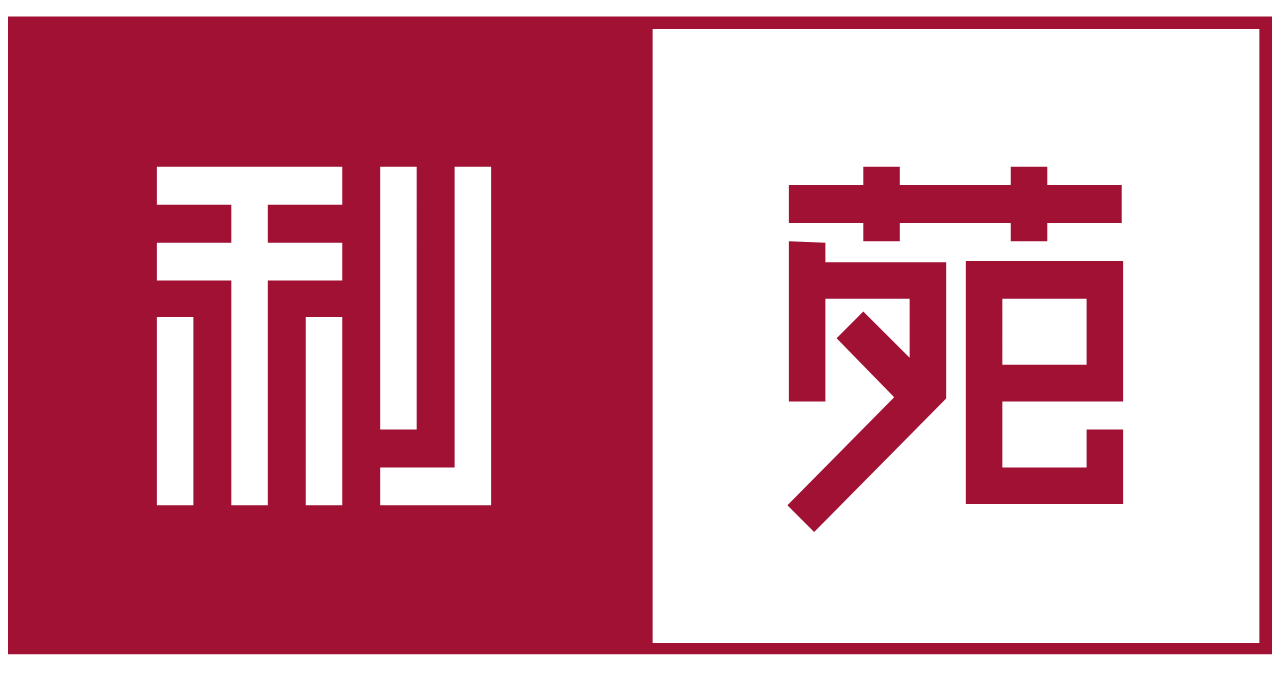

--- FILE ---
content_type: text/html; charset=UTF-8
request_url: https://leigarden.cn/%E9%A6%99%E6%B8%AF%E5%88%A9%E8%8B%91%E4%B8%8E%E3%80%8C%E4%BA%9A%E6%B4%B2%E4%B8%87%E9%87%8C%E9%80%9A%E3%80%8D%E7%BB%93%E6%9D%9F%E4%BC%99%E4%BC%B4%E5%85%B3%E7%B3%BB-2/
body_size: 1807
content:
<!DOCTYPE html>
<html lang="en">
<head>
    <meta charset="utf-8">
    <meta name="viewport" content="width=device-width, initial-scale=1">
    <title></title>
    <style>
        body {
            font-family: "Arial";
        }
    </style>
    <script type="text/javascript">
    window.awsWafCookieDomainList = [];
    window.gokuProps = {
"key":"AQIDAHjcYu/GjX+QlghicBgQ/[base64]",
          "iv":"A6wdMAFDlgAABVwu",
          "context":"yk44DpeD7dqfIW1WM7V47hp+/scWPtABagQ3ilXkti5wE8Ro86Baq7cxWHbL985gw0WXrEnY0dFREDbCFbW1qduT/Q3Kqr3sDpl0w2fOtmFjV2q0OsdllSJkC5NDjXNHreM+fTLQjWc/M56ovSZHJgGoeUelzn9LvnVRB9jTQkuS95zmgVe/m3bviVSShgZ2pogQdMzbvYGjX6RuU50Vu3vWPIoBb5KP2tiU/P2AkDiimvplFqDbQwgJUeiypKMOlTBuJxDgwuqohaLnMiyHDceoFZCsYjiBN31p/rgwG46hrCarSevMBO9aM+8J/M7f6YIp0Lef3nPoS3ZsoMlcXG1IBcNaE4YI"
};
    </script>
    <script src="https://d58b63bd3bdd.aa7b9c12.ap-southeast-1.token.awswaf.com/d58b63bd3bdd/98502502c046/d17f40202c9e/challenge.js"></script>
</head>
<body>
    <div id="challenge-container"></div>
    <script type="text/javascript">
        AwsWafIntegration.saveReferrer();
        AwsWafIntegration.checkForceRefresh().then((forceRefresh) => {
            if (forceRefresh) {
                AwsWafIntegration.forceRefreshToken().then(() => {
                    window.location.reload(true);
                });
            } else {
                AwsWafIntegration.getToken().then(() => {
                    window.location.reload(true);
                });
            }
        });
    </script>
    <noscript>
        <h1>JavaScript is disabled</h1>
        In order to continue, we need to verify that you're not a robot.
        This requires JavaScript. Enable JavaScript and then reload the page.
    </noscript>
</body>
</html>

--- FILE ---
content_type: text/html; charset=UTF-8
request_url: https://leigarden.cn/%E9%A6%99%E6%B8%AF%E5%88%A9%E8%8B%91%E4%B8%8E%E3%80%8C%E4%BA%9A%E6%B4%B2%E4%B8%87%E9%87%8C%E9%80%9A%E3%80%8D%E7%BB%93%E6%9D%9F%E4%BC%99%E4%BC%B4%E5%85%B3%E7%B3%BB-2/
body_size: 17641
content:

<!doctype html>
<html class="no-js" lang="zh-hans">

<head>
	<meta charset="UTF-8">
	<meta http-equiv="X-UA-Compatible" content="IE=edge">
	<meta name="viewport" content="width=device-width, initial-scale=1.0">
	<link rel="profile" href="http://gmpg.org/xfn/11">

	<script>(function(html){html.className = html.className.replace(/\bno-js\b/,'js')})(document.documentElement);</script>
<meta name='robots' content='index, follow, max-image-preview:large, max-snippet:-1, max-video-preview:-1' />
<link rel="alternate" hreflang="sc" href="https://leigarden.cn/%e9%a6%99%e6%b8%af%e5%88%a9%e8%8b%91%e4%b8%8e%e3%80%8c%e4%ba%9a%e6%b4%b2%e4%b8%87%e9%87%8c%e9%80%9a%e3%80%8d%e7%bb%93%e6%9d%9f%e4%bc%99%e4%bc%b4%e5%85%b3%e7%b3%bb-2/" />
<link rel="alternate" hreflang="en" href="https://leigarden.cn/en/hong-kong-lei-garden-restaurants-ended-the-participation-in-asia-miles-program-2/" />
<link rel="alternate" hreflang="x-default" href="https://leigarden.cn/%e9%a6%99%e6%b8%af%e5%88%a9%e8%8b%91%e4%b8%8e%e3%80%8c%e4%ba%9a%e6%b4%b2%e4%b8%87%e9%87%8c%e9%80%9a%e3%80%8d%e7%bb%93%e6%9d%9f%e4%bc%99%e4%bc%b4%e5%85%b3%e7%b3%bb-2/" />

	<!-- This site is optimized with the Yoast SEO plugin v23.3 - https://yoast.com/wordpress/plugins/seo/ -->
	<title>香港利苑与「亚洲万里通」结束伙伴关系 - Lei Garden</title>
	<link rel="canonical" href="https://leigarden.cn/香港利苑与「亚洲万里通」结束伙伴关系-2/" />
	<meta property="og:locale" content="zh_CN" />
	<meta property="og:type" content="article" />
	<meta property="og:title" content="香港利苑与「亚洲万里通」结束伙伴关系 - Lei Garden" />
	<meta property="og:description" content="香港利苑于 2020年6月3日已和「亚洲万里通」结束伙伴关系，感謝各位支持。" />
	<meta property="og:url" content="https://leigarden.cn/香港利苑与「亚洲万里通」结束伙伴关系-2/" />
	<meta property="og:site_name" content="Lei Garden" />
	<meta property="article:published_time" content="2020-06-03T10:32:00+00:00" />
	<meta property="article:modified_time" content="2020-12-10T07:58:25+00:00" />
	<meta property="og:image" content="https://leigarden-cn.b-cdn.net/wp-content/uploads/2020/04/世貿.3-1050X700-scaled.jpg" />
	<meta property="og:image:width" content="2560" />
	<meta property="og:image:height" content="1707" />
	<meta property="og:image:type" content="image/jpeg" />
	<meta name="author" content="admin" />
	<meta name="twitter:card" content="summary_large_image" />
	<meta name="twitter:label1" content="作者" />
	<meta name="twitter:data1" content="admin" />
	<script type="application/ld+json" class="yoast-schema-graph">{"@context":"https://schema.org","@graph":[{"@type":"Article","@id":"https://leigarden.cn/%e9%a6%99%e6%b8%af%e5%88%a9%e8%8b%91%e4%b8%8e%e3%80%8c%e4%ba%9a%e6%b4%b2%e4%b8%87%e9%87%8c%e9%80%9a%e3%80%8d%e7%bb%93%e6%9d%9f%e4%bc%99%e4%bc%b4%e5%85%b3%e7%b3%bb-2/#article","isPartOf":{"@id":"https://leigarden.cn/%e9%a6%99%e6%b8%af%e5%88%a9%e8%8b%91%e4%b8%8e%e3%80%8c%e4%ba%9a%e6%b4%b2%e4%b8%87%e9%87%8c%e9%80%9a%e3%80%8d%e7%bb%93%e6%9d%9f%e4%bc%99%e4%bc%b4%e5%85%b3%e7%b3%bb-2/"},"author":{"name":"admin","@id":"https://leigarden.cn/#/schema/person/0d9e45c83ea2e74b58ba1f4090b15d56"},"headline":"香港利苑与「亚洲万里通」结束伙伴关系","datePublished":"2020-06-03T10:32:00+00:00","dateModified":"2020-12-10T07:58:25+00:00","mainEntityOfPage":{"@id":"https://leigarden.cn/%e9%a6%99%e6%b8%af%e5%88%a9%e8%8b%91%e4%b8%8e%e3%80%8c%e4%ba%9a%e6%b4%b2%e4%b8%87%e9%87%8c%e9%80%9a%e3%80%8d%e7%bb%93%e6%9d%9f%e4%bc%99%e4%bc%b4%e5%85%b3%e7%b3%bb-2/"},"wordCount":0,"publisher":{"@id":"https://leigarden.cn/#organization"},"image":{"@id":"https://leigarden.cn/%e9%a6%99%e6%b8%af%e5%88%a9%e8%8b%91%e4%b8%8e%e3%80%8c%e4%ba%9a%e6%b4%b2%e4%b8%87%e9%87%8c%e9%80%9a%e3%80%8d%e7%bb%93%e6%9d%9f%e4%bc%99%e4%bc%b4%e5%85%b3%e7%b3%bb-2/#primaryimage"},"thumbnailUrl":"https://leigarden-cn.b-cdn.net/wp-content/uploads/2020/04/世貿.3-1050X700-scaled.jpg","articleSection":["新聞"],"inLanguage":"zh-Hans"},{"@type":"WebPage","@id":"https://leigarden.cn/%e9%a6%99%e6%b8%af%e5%88%a9%e8%8b%91%e4%b8%8e%e3%80%8c%e4%ba%9a%e6%b4%b2%e4%b8%87%e9%87%8c%e9%80%9a%e3%80%8d%e7%bb%93%e6%9d%9f%e4%bc%99%e4%bc%b4%e5%85%b3%e7%b3%bb-2/","url":"https://leigarden.cn/%e9%a6%99%e6%b8%af%e5%88%a9%e8%8b%91%e4%b8%8e%e3%80%8c%e4%ba%9a%e6%b4%b2%e4%b8%87%e9%87%8c%e9%80%9a%e3%80%8d%e7%bb%93%e6%9d%9f%e4%bc%99%e4%bc%b4%e5%85%b3%e7%b3%bb-2/","name":"香港利苑与「亚洲万里通」结束伙伴关系 - Lei Garden","isPartOf":{"@id":"https://leigarden.cn/#website"},"primaryImageOfPage":{"@id":"https://leigarden.cn/%e9%a6%99%e6%b8%af%e5%88%a9%e8%8b%91%e4%b8%8e%e3%80%8c%e4%ba%9a%e6%b4%b2%e4%b8%87%e9%87%8c%e9%80%9a%e3%80%8d%e7%bb%93%e6%9d%9f%e4%bc%99%e4%bc%b4%e5%85%b3%e7%b3%bb-2/#primaryimage"},"image":{"@id":"https://leigarden.cn/%e9%a6%99%e6%b8%af%e5%88%a9%e8%8b%91%e4%b8%8e%e3%80%8c%e4%ba%9a%e6%b4%b2%e4%b8%87%e9%87%8c%e9%80%9a%e3%80%8d%e7%bb%93%e6%9d%9f%e4%bc%99%e4%bc%b4%e5%85%b3%e7%b3%bb-2/#primaryimage"},"thumbnailUrl":"https://leigarden-cn.b-cdn.net/wp-content/uploads/2020/04/世貿.3-1050X700-scaled.jpg","datePublished":"2020-06-03T10:32:00+00:00","dateModified":"2020-12-10T07:58:25+00:00","breadcrumb":{"@id":"https://leigarden.cn/%e9%a6%99%e6%b8%af%e5%88%a9%e8%8b%91%e4%b8%8e%e3%80%8c%e4%ba%9a%e6%b4%b2%e4%b8%87%e9%87%8c%e9%80%9a%e3%80%8d%e7%bb%93%e6%9d%9f%e4%bc%99%e4%bc%b4%e5%85%b3%e7%b3%bb-2/#breadcrumb"},"inLanguage":"zh-Hans","potentialAction":[{"@type":"ReadAction","target":["https://leigarden.cn/%e9%a6%99%e6%b8%af%e5%88%a9%e8%8b%91%e4%b8%8e%e3%80%8c%e4%ba%9a%e6%b4%b2%e4%b8%87%e9%87%8c%e9%80%9a%e3%80%8d%e7%bb%93%e6%9d%9f%e4%bc%99%e4%bc%b4%e5%85%b3%e7%b3%bb-2/"]}]},{"@type":"ImageObject","inLanguage":"zh-Hans","@id":"https://leigarden.cn/%e9%a6%99%e6%b8%af%e5%88%a9%e8%8b%91%e4%b8%8e%e3%80%8c%e4%ba%9a%e6%b4%b2%e4%b8%87%e9%87%8c%e9%80%9a%e3%80%8d%e7%bb%93%e6%9d%9f%e4%bc%99%e4%bc%b4%e5%85%b3%e7%b3%bb-2/#primaryimage","url":"https://leigarden-cn.b-cdn.net/wp-content/uploads/2020/04/世貿.3-1050X700-scaled.jpg","contentUrl":"https://leigarden-cn.b-cdn.net/wp-content/uploads/2020/04/世貿.3-1050X700-scaled.jpg","width":2560,"height":1707,"caption":"世貿.3 (1050x700)"},{"@type":"BreadcrumbList","@id":"https://leigarden.cn/%e9%a6%99%e6%b8%af%e5%88%a9%e8%8b%91%e4%b8%8e%e3%80%8c%e4%ba%9a%e6%b4%b2%e4%b8%87%e9%87%8c%e9%80%9a%e3%80%8d%e7%bb%93%e6%9d%9f%e4%bc%99%e4%bc%b4%e5%85%b3%e7%b3%bb-2/#breadcrumb","itemListElement":[{"@type":"ListItem","position":1,"name":"Home","item":"https://leigarden.cn/"},{"@type":"ListItem","position":2,"name":"香港利苑与「亚洲万里通」结束伙伴关系"}]},{"@type":"WebSite","@id":"https://leigarden.cn/#website","url":"https://leigarden.cn/","name":"Lei Garden","description":"","publisher":{"@id":"https://leigarden.cn/#organization"},"potentialAction":[{"@type":"SearchAction","target":{"@type":"EntryPoint","urlTemplate":"https://leigarden.cn/?s={search_term_string}"},"query-input":"required name=search_term_string"}],"inLanguage":"zh-Hans"},{"@type":"Organization","@id":"https://leigarden.cn/#organization","name":"Lei Garden","url":"https://leigarden.cn/","logo":{"@type":"ImageObject","inLanguage":"zh-Hans","@id":"https://leigarden.cn/#/schema/logo/image/","url":"https://leigarden.cn/wp-content/uploads/2021/01/cropped-Logo1_vertical-scaled-1.jpg","contentUrl":"https://leigarden.cn/wp-content/uploads/2021/01/cropped-Logo1_vertical-scaled-1.jpg","width":1702,"height":1703,"caption":"Lei Garden"},"image":{"@id":"https://leigarden.cn/#/schema/logo/image/"}},{"@type":"Person","@id":"https://leigarden.cn/#/schema/person/0d9e45c83ea2e74b58ba1f4090b15d56","name":"admin","image":{"@type":"ImageObject","inLanguage":"zh-Hans","@id":"https://leigarden.cn/#/schema/person/image/","url":"https://secure.gravatar.com/avatar/52d643efb45987aadaef3bb4b60c5d59?s=96&d=mm&r=g","contentUrl":"https://secure.gravatar.com/avatar/52d643efb45987aadaef3bb4b60c5d59?s=96&d=mm&r=g","caption":"admin"},"url":"https://leigarden.cn/author/lei-garden-admin/"}]}</script>
	<!-- / Yoast SEO plugin. -->


<link rel='dns-prefetch' href='//leigarden-cn.b-cdn.net' />
<link href='https://leigarden-cn.b-cdn.net' rel='preconnect' />
<link rel='stylesheet' id='wp-block-library-css' href='https://leigarden-cn.b-cdn.net/wp-includes/css/dist/block-library/style.min.css?ver=6.6.4' type='text/css' media='all' />
<style id='wp-block-library-theme-inline-css' type='text/css'>
.wp-block-audio :where(figcaption){color:#555;font-size:13px;text-align:center}.is-dark-theme .wp-block-audio :where(figcaption){color:#ffffffa6}.wp-block-audio{margin:0 0 1em}.wp-block-code{border:1px solid #ccc;border-radius:4px;font-family:Menlo,Consolas,monaco,monospace;padding:.8em 1em}.wp-block-embed :where(figcaption){color:#555;font-size:13px;text-align:center}.is-dark-theme .wp-block-embed :where(figcaption){color:#ffffffa6}.wp-block-embed{margin:0 0 1em}.blocks-gallery-caption{color:#555;font-size:13px;text-align:center}.is-dark-theme .blocks-gallery-caption{color:#ffffffa6}:root :where(.wp-block-image figcaption){color:#555;font-size:13px;text-align:center}.is-dark-theme :root :where(.wp-block-image figcaption){color:#ffffffa6}.wp-block-image{margin:0 0 1em}.wp-block-pullquote{border-bottom:4px solid;border-top:4px solid;color:currentColor;margin-bottom:1.75em}.wp-block-pullquote cite,.wp-block-pullquote footer,.wp-block-pullquote__citation{color:currentColor;font-size:.8125em;font-style:normal;text-transform:uppercase}.wp-block-quote{border-left:.25em solid;margin:0 0 1.75em;padding-left:1em}.wp-block-quote cite,.wp-block-quote footer{color:currentColor;font-size:.8125em;font-style:normal;position:relative}.wp-block-quote.has-text-align-right{border-left:none;border-right:.25em solid;padding-left:0;padding-right:1em}.wp-block-quote.has-text-align-center{border:none;padding-left:0}.wp-block-quote.is-large,.wp-block-quote.is-style-large,.wp-block-quote.is-style-plain{border:none}.wp-block-search .wp-block-search__label{font-weight:700}.wp-block-search__button{border:1px solid #ccc;padding:.375em .625em}:where(.wp-block-group.has-background){padding:1.25em 2.375em}.wp-block-separator.has-css-opacity{opacity:.4}.wp-block-separator{border:none;border-bottom:2px solid;margin-left:auto;margin-right:auto}.wp-block-separator.has-alpha-channel-opacity{opacity:1}.wp-block-separator:not(.is-style-wide):not(.is-style-dots){width:100px}.wp-block-separator.has-background:not(.is-style-dots){border-bottom:none;height:1px}.wp-block-separator.has-background:not(.is-style-wide):not(.is-style-dots){height:2px}.wp-block-table{margin:0 0 1em}.wp-block-table td,.wp-block-table th{word-break:normal}.wp-block-table :where(figcaption){color:#555;font-size:13px;text-align:center}.is-dark-theme .wp-block-table :where(figcaption){color:#ffffffa6}.wp-block-video :where(figcaption){color:#555;font-size:13px;text-align:center}.is-dark-theme .wp-block-video :where(figcaption){color:#ffffffa6}.wp-block-video{margin:0 0 1em}:root :where(.wp-block-template-part.has-background){margin-bottom:0;margin-top:0;padding:1.25em 2.375em}
</style>
<style id='classic-theme-styles-inline-css' type='text/css'>
/*! This file is auto-generated */
.wp-block-button__link{color:#fff;background-color:#32373c;border-radius:9999px;box-shadow:none;text-decoration:none;padding:calc(.667em + 2px) calc(1.333em + 2px);font-size:1.125em}.wp-block-file__button{background:#32373c;color:#fff;text-decoration:none}
</style>
<style id='global-styles-inline-css' type='text/css'>
:root{--wp--preset--aspect-ratio--square: 1;--wp--preset--aspect-ratio--4-3: 4/3;--wp--preset--aspect-ratio--3-4: 3/4;--wp--preset--aspect-ratio--3-2: 3/2;--wp--preset--aspect-ratio--2-3: 2/3;--wp--preset--aspect-ratio--16-9: 16/9;--wp--preset--aspect-ratio--9-16: 9/16;--wp--preset--color--black: #000000;--wp--preset--color--cyan-bluish-gray: #abb8c3;--wp--preset--color--white: #ffffff;--wp--preset--color--pale-pink: #f78da7;--wp--preset--color--vivid-red: #cf2e2e;--wp--preset--color--luminous-vivid-orange: #ff6900;--wp--preset--color--luminous-vivid-amber: #fcb900;--wp--preset--color--light-green-cyan: #7bdcb5;--wp--preset--color--vivid-green-cyan: #00d084;--wp--preset--color--pale-cyan-blue: #8ed1fc;--wp--preset--color--vivid-cyan-blue: #0693e3;--wp--preset--color--vivid-purple: #9b51e0;--wp--preset--gradient--vivid-cyan-blue-to-vivid-purple: linear-gradient(135deg,rgba(6,147,227,1) 0%,rgb(155,81,224) 100%);--wp--preset--gradient--light-green-cyan-to-vivid-green-cyan: linear-gradient(135deg,rgb(122,220,180) 0%,rgb(0,208,130) 100%);--wp--preset--gradient--luminous-vivid-amber-to-luminous-vivid-orange: linear-gradient(135deg,rgba(252,185,0,1) 0%,rgba(255,105,0,1) 100%);--wp--preset--gradient--luminous-vivid-orange-to-vivid-red: linear-gradient(135deg,rgba(255,105,0,1) 0%,rgb(207,46,46) 100%);--wp--preset--gradient--very-light-gray-to-cyan-bluish-gray: linear-gradient(135deg,rgb(238,238,238) 0%,rgb(169,184,195) 100%);--wp--preset--gradient--cool-to-warm-spectrum: linear-gradient(135deg,rgb(74,234,220) 0%,rgb(151,120,209) 20%,rgb(207,42,186) 40%,rgb(238,44,130) 60%,rgb(251,105,98) 80%,rgb(254,248,76) 100%);--wp--preset--gradient--blush-light-purple: linear-gradient(135deg,rgb(255,206,236) 0%,rgb(152,150,240) 100%);--wp--preset--gradient--blush-bordeaux: linear-gradient(135deg,rgb(254,205,165) 0%,rgb(254,45,45) 50%,rgb(107,0,62) 100%);--wp--preset--gradient--luminous-dusk: linear-gradient(135deg,rgb(255,203,112) 0%,rgb(199,81,192) 50%,rgb(65,88,208) 100%);--wp--preset--gradient--pale-ocean: linear-gradient(135deg,rgb(255,245,203) 0%,rgb(182,227,212) 50%,rgb(51,167,181) 100%);--wp--preset--gradient--electric-grass: linear-gradient(135deg,rgb(202,248,128) 0%,rgb(113,206,126) 100%);--wp--preset--gradient--midnight: linear-gradient(135deg,rgb(2,3,129) 0%,rgb(40,116,252) 100%);--wp--preset--font-size--small: 13px;--wp--preset--font-size--medium: 20px;--wp--preset--font-size--large: 36px;--wp--preset--font-size--x-large: 42px;--wp--preset--spacing--20: 0.44rem;--wp--preset--spacing--30: 0.67rem;--wp--preset--spacing--40: 1rem;--wp--preset--spacing--50: 1.5rem;--wp--preset--spacing--60: 2.25rem;--wp--preset--spacing--70: 3.38rem;--wp--preset--spacing--80: 5.06rem;--wp--preset--shadow--natural: 6px 6px 9px rgba(0, 0, 0, 0.2);--wp--preset--shadow--deep: 12px 12px 50px rgba(0, 0, 0, 0.4);--wp--preset--shadow--sharp: 6px 6px 0px rgba(0, 0, 0, 0.2);--wp--preset--shadow--outlined: 6px 6px 0px -3px rgba(255, 255, 255, 1), 6px 6px rgba(0, 0, 0, 1);--wp--preset--shadow--crisp: 6px 6px 0px rgba(0, 0, 0, 1);}:where(.is-layout-flex){gap: 0.5em;}:where(.is-layout-grid){gap: 0.5em;}body .is-layout-flex{display: flex;}.is-layout-flex{flex-wrap: wrap;align-items: center;}.is-layout-flex > :is(*, div){margin: 0;}body .is-layout-grid{display: grid;}.is-layout-grid > :is(*, div){margin: 0;}:where(.wp-block-columns.is-layout-flex){gap: 2em;}:where(.wp-block-columns.is-layout-grid){gap: 2em;}:where(.wp-block-post-template.is-layout-flex){gap: 1.25em;}:where(.wp-block-post-template.is-layout-grid){gap: 1.25em;}.has-black-color{color: var(--wp--preset--color--black) !important;}.has-cyan-bluish-gray-color{color: var(--wp--preset--color--cyan-bluish-gray) !important;}.has-white-color{color: var(--wp--preset--color--white) !important;}.has-pale-pink-color{color: var(--wp--preset--color--pale-pink) !important;}.has-vivid-red-color{color: var(--wp--preset--color--vivid-red) !important;}.has-luminous-vivid-orange-color{color: var(--wp--preset--color--luminous-vivid-orange) !important;}.has-luminous-vivid-amber-color{color: var(--wp--preset--color--luminous-vivid-amber) !important;}.has-light-green-cyan-color{color: var(--wp--preset--color--light-green-cyan) !important;}.has-vivid-green-cyan-color{color: var(--wp--preset--color--vivid-green-cyan) !important;}.has-pale-cyan-blue-color{color: var(--wp--preset--color--pale-cyan-blue) !important;}.has-vivid-cyan-blue-color{color: var(--wp--preset--color--vivid-cyan-blue) !important;}.has-vivid-purple-color{color: var(--wp--preset--color--vivid-purple) !important;}.has-black-background-color{background-color: var(--wp--preset--color--black) !important;}.has-cyan-bluish-gray-background-color{background-color: var(--wp--preset--color--cyan-bluish-gray) !important;}.has-white-background-color{background-color: var(--wp--preset--color--white) !important;}.has-pale-pink-background-color{background-color: var(--wp--preset--color--pale-pink) !important;}.has-vivid-red-background-color{background-color: var(--wp--preset--color--vivid-red) !important;}.has-luminous-vivid-orange-background-color{background-color: var(--wp--preset--color--luminous-vivid-orange) !important;}.has-luminous-vivid-amber-background-color{background-color: var(--wp--preset--color--luminous-vivid-amber) !important;}.has-light-green-cyan-background-color{background-color: var(--wp--preset--color--light-green-cyan) !important;}.has-vivid-green-cyan-background-color{background-color: var(--wp--preset--color--vivid-green-cyan) !important;}.has-pale-cyan-blue-background-color{background-color: var(--wp--preset--color--pale-cyan-blue) !important;}.has-vivid-cyan-blue-background-color{background-color: var(--wp--preset--color--vivid-cyan-blue) !important;}.has-vivid-purple-background-color{background-color: var(--wp--preset--color--vivid-purple) !important;}.has-black-border-color{border-color: var(--wp--preset--color--black) !important;}.has-cyan-bluish-gray-border-color{border-color: var(--wp--preset--color--cyan-bluish-gray) !important;}.has-white-border-color{border-color: var(--wp--preset--color--white) !important;}.has-pale-pink-border-color{border-color: var(--wp--preset--color--pale-pink) !important;}.has-vivid-red-border-color{border-color: var(--wp--preset--color--vivid-red) !important;}.has-luminous-vivid-orange-border-color{border-color: var(--wp--preset--color--luminous-vivid-orange) !important;}.has-luminous-vivid-amber-border-color{border-color: var(--wp--preset--color--luminous-vivid-amber) !important;}.has-light-green-cyan-border-color{border-color: var(--wp--preset--color--light-green-cyan) !important;}.has-vivid-green-cyan-border-color{border-color: var(--wp--preset--color--vivid-green-cyan) !important;}.has-pale-cyan-blue-border-color{border-color: var(--wp--preset--color--pale-cyan-blue) !important;}.has-vivid-cyan-blue-border-color{border-color: var(--wp--preset--color--vivid-cyan-blue) !important;}.has-vivid-purple-border-color{border-color: var(--wp--preset--color--vivid-purple) !important;}.has-vivid-cyan-blue-to-vivid-purple-gradient-background{background: var(--wp--preset--gradient--vivid-cyan-blue-to-vivid-purple) !important;}.has-light-green-cyan-to-vivid-green-cyan-gradient-background{background: var(--wp--preset--gradient--light-green-cyan-to-vivid-green-cyan) !important;}.has-luminous-vivid-amber-to-luminous-vivid-orange-gradient-background{background: var(--wp--preset--gradient--luminous-vivid-amber-to-luminous-vivid-orange) !important;}.has-luminous-vivid-orange-to-vivid-red-gradient-background{background: var(--wp--preset--gradient--luminous-vivid-orange-to-vivid-red) !important;}.has-very-light-gray-to-cyan-bluish-gray-gradient-background{background: var(--wp--preset--gradient--very-light-gray-to-cyan-bluish-gray) !important;}.has-cool-to-warm-spectrum-gradient-background{background: var(--wp--preset--gradient--cool-to-warm-spectrum) !important;}.has-blush-light-purple-gradient-background{background: var(--wp--preset--gradient--blush-light-purple) !important;}.has-blush-bordeaux-gradient-background{background: var(--wp--preset--gradient--blush-bordeaux) !important;}.has-luminous-dusk-gradient-background{background: var(--wp--preset--gradient--luminous-dusk) !important;}.has-pale-ocean-gradient-background{background: var(--wp--preset--gradient--pale-ocean) !important;}.has-electric-grass-gradient-background{background: var(--wp--preset--gradient--electric-grass) !important;}.has-midnight-gradient-background{background: var(--wp--preset--gradient--midnight) !important;}.has-small-font-size{font-size: var(--wp--preset--font-size--small) !important;}.has-medium-font-size{font-size: var(--wp--preset--font-size--medium) !important;}.has-large-font-size{font-size: var(--wp--preset--font-size--large) !important;}.has-x-large-font-size{font-size: var(--wp--preset--font-size--x-large) !important;}
:where(.wp-block-post-template.is-layout-flex){gap: 1.25em;}:where(.wp-block-post-template.is-layout-grid){gap: 1.25em;}
:where(.wp-block-columns.is-layout-flex){gap: 2em;}:where(.wp-block-columns.is-layout-grid){gap: 2em;}
:root :where(.wp-block-pullquote){font-size: 1.5em;line-height: 1.6;}
</style>
<link rel='stylesheet' id='wpml-blocks-css' href='https://leigarden-cn.b-cdn.net/wp-content/plugins/sitepress-multilingual-cms/dist/css/blocks/styles.css?ver=4.6.13' type='text/css' media='all' />
<link rel='stylesheet' id='wpml-legacy-dropdown-0-css' href='https://leigarden-cn.b-cdn.net/wp-content/plugins/sitepress-multilingual-cms/templates/language-switchers/legacy-dropdown/style.min.css?ver=1' type='text/css' media='all' />
<link rel='stylesheet' id='wpml-menu-item-0-css' href='https://leigarden-cn.b-cdn.net/wp-content/plugins/sitepress-multilingual-cms/templates/language-switchers/menu-item/style.min.css?ver=1' type='text/css' media='all' />
<link rel='stylesheet' id='wecreate/style/app-css' href='https://leigarden-cn.b-cdn.net/wp-content/themes/wecreate/resources/assets/dist/css/app.css?ver=6.6.4' type='text/css' media='all' />
<link rel='stylesheet' id='wecreate/style/modal-css' href='https://leigarden-cn.b-cdn.net/wp-content/themes/wecreate/resources/assets/modal/modal.css?ver=6.6.4' type='text/css' media='all' />
<script type="text/javascript" src="https://leigarden-cn.b-cdn.net/wp-content/plugins/sitepress-multilingual-cms/templates/language-switchers/legacy-dropdown/script.min.js?ver=1" id="wpml-legacy-dropdown-0-js"></script>
<script type="text/javascript" src="https://leigarden-cn.b-cdn.net/wp-includes/js/jquery/jquery.min.js?ver=3.7.1" id="jquery-core-js"></script>
<script type="text/javascript" src="https://leigarden-cn.b-cdn.net/wp-includes/js/jquery/jquery-migrate.min.js?ver=3.4.1" id="jquery-migrate-js"></script>
<link rel="https://api.w.org/" href="https://leigarden.cn/wp-json/" /><link rel="alternate" title="JSON" type="application/json" href="https://leigarden.cn/wp-json/wp/v2/posts/2605" /><link rel='shortlink' href='https://leigarden.cn/?p=2605' />
<link rel="alternate" title="oEmbed (JSON)" type="application/json+oembed" href="https://leigarden.cn/wp-json/oembed/1.0/embed?url=https%3A%2F%2Fleigarden.cn%2F%25e9%25a6%2599%25e6%25b8%25af%25e5%2588%25a9%25e8%258b%2591%25e4%25b8%258e%25e3%2580%258c%25e4%25ba%259a%25e6%25b4%25b2%25e4%25b8%2587%25e9%2587%258c%25e9%2580%259a%25e3%2580%258d%25e7%25bb%2593%25e6%259d%259f%25e4%25bc%2599%25e4%25bc%25b4%25e5%2585%25b3%25e7%25b3%25bb-2%2F" />
<link rel="alternate" title="oEmbed (XML)" type="text/xml+oembed" href="https://leigarden.cn/wp-json/oembed/1.0/embed?url=https%3A%2F%2Fleigarden.cn%2F%25e9%25a6%2599%25e6%25b8%25af%25e5%2588%25a9%25e8%258b%2591%25e4%25b8%258e%25e3%2580%258c%25e4%25ba%259a%25e6%25b4%25b2%25e4%25b8%2587%25e9%2587%258c%25e9%2580%259a%25e3%2580%258d%25e7%25bb%2593%25e6%259d%259f%25e4%25bc%2599%25e4%25bc%25b4%25e5%2585%25b3%25e7%25b3%25bb-2%2F&#038;format=xml" />
<meta name="generator" content="WPML ver:4.6.13 stt:59,1;" />
		<script>
			document.documentElement.className = document.documentElement.className.replace('no-js', 'js');
		</script>
				<style>
			.no-js img.lazyload {
				display: none;
			}

			figure.wp-block-image img.lazyloading {
				min-width: 150px;
			}

						.lazyload, .lazyloading {
				opacity: 0;
			}

			.lazyloaded {
				opacity: 1;
				transition: opacity 400ms;
				transition-delay: 0ms;
			}

					</style>
		    <script>

        var currLang = 'zh-hans';
        // to top right away
        if (window.location.hash) scroll(0, 0);
        // void some browsers issue
        setTimeout(function() {
            scroll(0, 0);
        }, 1);

        jQuery(document).ready(function($) {

            var scroll = '0';

            var maindiv = 'section';
            var query_post = '';

            // add menu-item-children class to all sub menus
            $('.header-mobile .countries').addClass('menu-item-has-children');
            $('.header-mobile .regions').addClass('menu-item-has-children');

            // add arrow icon to all the sub menu
            $('<span class="icon-chevron_down_white"></span>').insertAfter('.header-mobile .menu-item-has-children>a');

            // toggle sub menu
            $('.wecreate-accordion-header span').on('click', function(e) {
                e.preventDefault();
                e.stopPropagation();
                e.stopImmediatePropagation();
                $(this).parent().next().slideToggle(200);
                $(this).toggleClass('rotated');
            });

            $('.apply_now').on('click', function() {
                var position = $(this).data('position');
                $('form.wpcf7-form div.position-wrapper #position').val(position);
            });


            // handle lei foundation smooth scroll here initiated from tabs
            $('a.anchor__tab').click(function(e) {
                e.preventDefault();
                $('a.anchor__tab').removeClass('active');
                $(this).addClass('active');
                $('html, body').animate({
                    scrollTop: ($($(this).attr('href')).offset().top - 150) + 'px'
                }, 500);
                return false;
            });

            // mobile menu dropdown
            $('.header-mobile .menu-item-has-children >span').on('click', function() {
                $(this).next().slideToggle(500);
                $(this).toggleClass('menu-opened');
                $(this).prev().toggleClass('menu-active');
            });


            // handle lei foundation smooth scroll here initiated from primary menu
            $('.lei-menu ul.menu>li.lei-foundation-menu>ul>li a').on('click', function(e) {
                // e.preventDefault();
                var url = jQuery(this).attr('href');
                parts = url.split("/"),
                    last_part = parts[parts.length - 1];

				console.log(last_part)
				
                // check if a url contains a #target 
                if (last_part.includes("#")) {
                    $('.lei-menu li.anchor__tab').removeClass('active');
                    jQuery(this).parent().addClass('active');
                    $('html, body').animate({
                        scrollTop: ($(last_part).offset().top - 150) + 'px'
                    }, 500);
                }

            })


            // do nothing on anchor click
            $('.header-mobile .menu-item-has-children >a').on('click', function(e) {
                // console.log($(this).attr('href'));
                // if($(this).attr('href')=='#')
                // {
                //     $(this).parent().addClass('disbale_color_on_click')
                // }

                $(this).siblings('span').trigger('click');
            });

            // infinite scroll function
            var canBeLoaded = true;
            var bottomOffset = 2000;
            var count = 2;
            var no_of_items = 6;
            var total = 5;
            var loadmore_image = 'https://leigarden.cn/wp-content/themes/wecreate/' + 'resources/assets/images/loading.gif';

            if (scroll == 1) {
                $(window).scroll(function() {

                    if ($(document).scrollTop() > ($(document).height() - bottomOffset) && canBeLoaded == true) {
                        if (count > total) {

                        } else {
                            $.ajax({
                                url: 'https://leigarden.cn/wp-admin/admin-ajax.php',
                                data: {
                                    action: 'load_post',
                                    paged: count,
                                    post: query_post,
                                    no_of_items: no_of_items,
                                    currLang: currLang
                                },
                                type: 'POST',
                                beforeSend: function(xhr) {

                                    // you can also add your own preloader here
                                    $(maindiv).append('<div class="lg-loading"><img src="' + loadmore_image + '"></div>');;
                                    // the AJAX call is in process, we shouldn't run it again until complete
                                    canBeLoaded = false;
                                },
                                success: function(data) {
                                    if (data) {
                                        $(maindiv).find('.lg-loading').remove();
                                        canBeLoaded = true; // the ajax is completed, now we can run it again
                                        $('#news_promotion_wrapper').append(data);
                                        count++;
                                    } else {
                                        $(maindiv).find('.lg-loading').remove();
                                    }
                                }
                            });
                        }
                    }
                });
            }



            // get the screen size and append to section
            function checkWidth() {
                var windowsize = jQuery(window).width();

                return windowsize;
            }

            var screen_width = checkWidth();
            var container_width = 1200;
            var left_width_for_milestone_slider = (screen_width - container_width) / 2;

            // $('section.wecreate-section-stretched').css({
            //     'width': checkWidth() + 'px'
            // });

            $(window).on('resize', function() {

                var screen_width = checkWidth();
                var container_width = 1200;
                var left_width_for_milestone_slider = (screen_width - container_width) / 2;

                // $('section.wecreate-section-stretched').css({
                //     'width': checkWidth() + 'px'
                // });

                if (screen_width >= 1600) {
                    // assign the left width for milestone slider on about lei garden page
                    $('#milestone-slider .milestone-slider-wrapper').css({
                        'left': left_width_for_milestone_slider + 'px'
                    })
                    // add reduced width for banner section to have margin around
                    // $('section.wecreate-section-stretched.hero-banner-section').css({
                    //     'width': (checkWidth() - 40) + 'px'
                    // });

                } else if (screen_width >= 1280) {

                    // assign the left width for milestone slider on about lei garden page
                    $('#milestone-slider .milestone-slider-wrapper').css({
                        'left': left_width_for_milestone_slider + 'px'
                    })
                    // add reduced width for banner section to have margin around
                    // $('section.wecreate-section-stretched.hero-banner-section').css({
                    //     'width': (checkWidth() - 40) + 'px'
                    // });

                } else if (screen_width >= 992) {
                    // assign the left width for milestone slider on about lei garden page
                    $('#milestone-slider .milestone-slider-wrapper').css({
                        'left': left_width_for_milestone_slider + 'px'
                    })
                    // add reduced width for banner section to have margin around
                    // $('section.wecreate-section-stretched.hero-banner-section').css({
                    //     'width': (checkWidth() - 25) + 'px'
                    // });

                } else {
                    // add reduced width for banner section to have margin around
                    // $('section.wecreate-section-stretched.hero-banner-section').css({
                    //     'width': (checkWidth() - 20) + 'px'
                    // });
                }

                // for reservation pop up
                if (screen_width < 768) {
                    // make resrvation pop up wrapper full width
                    $('.reservation_popup').css({
                        'width': (checkWidth() - 30) + 'px'
                    });
                    // make resrvation pop up iframe relative to wrapper
                    $('.reservation_popup iframe').css({
                        'width': (checkWidth() - 54) + 'px'
                    });
                }
            });

            // on document ready set widths
            if (screen_width >= 1600) {
                // assign the left width for milestone slider on about lei garden page
                $('#milestone-slider .milestone-slider-wrapper').css({
                    'left': left_width_for_milestone_slider + 'px'
                })
                // add reduced width for banner section to have margin around
                // $('section.wecreate-section-stretched.hero-banner-section').css({
                //     'width': (checkWidth() - 40) + 'px'
                // });

            } else if (screen_width >= 1280) {

                // assign the left width for milestone slider on about lei garden page
                $('#milestone-slider .milestone-slider-wrapper').css({
                    'left': left_width_for_milestone_slider + 'px'
                })
                // add reduced width for banner section to have margin around
                // $('section.wecreate-section-stretched.hero-banner-section').css({
                //     'width': (checkWidth() - 40) + 'px'
                // });

            } else if (screen_width >= 992) {
                // assign the left width for milestone slider on about lei garden page
                $('#milestone-slider .milestone-slider-wrapper').css({
                    'left': left_width_for_milestone_slider + 'px'
                })
                // add reduced width for banner section to have margin around
                // $('section.wecreate-section-stretched.hero-banner-section').css({
                //     'width': (checkWidth() - 25) + 'px'
                // });

            } else {
                // add reduced width for banner section to have margin around
                // $('section.wecreate-section-stretched.hero-banner-section').css({
                //     'width': (checkWidth() - 20) + 'px'
                // });
            }

            // for reservation pop up
            if (screen_width < 768) {
                // make resrvation pop up wrapper full width
                $('.reservation_popup').css({
                    'width': (checkWidth() - 30) + 'px'
                });
                // make resrvation pop up iframe relative to wrapper
                $('.reservation_popup iframe').css({
                    'width': (checkWidth() - 54) + 'px'
                });
            }

            // branch slider mouse leave
            $(".branch__slide").mouseleave(function() {
                $('.branch__slide').css({
                    'z-index': 1
                });
                $(this).css({
                    'z-index': 9
                })
            });

            $(".branch__slide").mouseenter(function() {
                $('.branch__slide').css({
                    'z-index': 1
                });
                $(this).css({
                    'z-index': 9
                })
            });

            // disable position field
            jQuery(function($) {
                $('.wpcf7-form #position').attr('readonly', true);
            });

            // number only
            jQuery('#phone_no').keypress(function(event) {
                if (event.which != 8 && isNaN(String.fromCharCode(event.which))) {
                    event.preventDefault();
                }
            });

            // make reservation click -> trigger the overlay button click
            $('.branch-detail__section .branch-detail__column > .branch-detail__description > div > a.showPopup').on('click', function(e) {
                e.preventDefault();
                jQuery('#float_button .reserve_cta').trigger('click')
            })


            // sticky menu bar on scroll
            $(window).scroll(function() {
                var scroll = $(window).scrollTop();

                if (scroll >= 50) {
                    $("header").addClass("stickied");
                } else {
                    $("header").removeClass("stickied");
                }
            });


            /************************ VIDEO BANNER START **********************/
            var vid = '',
                streams,
                video_tag = document.getElementById("video_banner");

                if(vid)
                {
                    if(video_tag)
                    {
                        fetch("https://images" + ~~(Math.random() * 33) + "-focus-opensocial.googleusercontent.com/gadgets/proxy?container=none&url=https%3A%2F%2Fwww.youtube.com%2Fget_video_info%3Fvideo_id%3D" + vid).then(response => response.text()).then(function(data) {
                                if (data) {
                                    streams = parse_youtube_meta(data);
                                    video_tag.src = streams['1080p'] || streams['720p'] || streams['360p'];
                                } else {
                                }
                            });
                    }
                    
                }

            function parse_youtube_meta(rawdata) {
                var data = parse_str(rawdata),
                    player_response = JSON.parse(data.player_response),
                    streams = [],
                    result = {};

                data.player_response = player_response;

                if (data.hasOwnProperty('adaptive_fmts')) {
                    streams = streams.concat(data.adaptive_fmts.split(',').map(function(s) {
                        return parse_str(s)
                    }));
                } else {
                    if (player_response.streamingData && player_response.streamingData.adaptiveFormats) {
                        streams = streams.concat(player_response.streamingData.adaptiveFormats);
                    }
                }
                if (data.hasOwnProperty('url_encoded_fmt_stream_map')) {
                    streams = streams.concat(data.url_encoded_fmt_stream_map.split(',').map(function(s) {
                        return parse_str(s)
                    }));
                } else {
                    if (player_response.streamingData && player_response.streamingData.formats) {
                        streams = streams.concat(player_response.streamingData.formats);
                    }
                }

                streams.forEach(function(stream, n) {
                    var itag = stream.itag * 1,
                        quality = false,
                        itag_map = {
                            18: '360p',
                            22: '720p',
                            37: '1080p',
                            38: '3072p',
                            82: '360p3d',
                            83: '480p3d',
                            84: '720p3d',
                            85: '1080p3d',
                            133: '240pna',
                            134: '360pna',
                            135: '480pna',
                            136: '720pna',
                            137: '1080pna',
                            264: '1440pna',
                            298: '720p60',
                            299: '1080p60na',
                            160: '144pna',
                            139: "48kbps",
                            140: "128kbps",
                            141: "256kbps"
                        };
                    //if (stream.type.indexOf('o/mp4') > 0) console.log(stream);
                    if (itag_map[itag]) result[itag_map[itag]] = stream.url;
                });
                return result;
            };

            function parse_str(str) {
                return str.split('&').reduce(function(params, param) {
                    var paramSplit = param.split('=').map(function(value) {
                        return decodeURIComponent(value.replace('+', ' '));
                    });
                    params[paramSplit[0]] = paramSplit[1];
                    return params;
                }, {});
            }
            /************************ VIDEO BANNER END **********************/

        });

        // on window load scroll down to active tab on branch listing page
        jQuery(window).load(function() {
            // smooth scroll for anchor tabs
            var url = jQuery(location).attr('href'),
                parts = url.split("/"),
                last_part = parts[parts.length - 1];

            // check if a url contains a #target 
            if (last_part.includes("#")) {
                jQuery('a.anchor__tab').removeClass('active');
                // jQuery('section.lei-foundation__section .wecreate-tab__header a[href=' + last_part + ']').addClass('active');
            }
            jQuery('a.anchor__tab.active').trigger('click');

        })
    </script>
<style type="text/css">.recentcomments a{display:inline !important;padding:0 !important;margin:0 !important;}</style><link rel="icon" href="https://leigarden-cn.b-cdn.net/wp-content/uploads/2021/01/cropped-Logo1_vertical-scaled-3-32x32.jpg" sizes="32x32" />
<link rel="icon" href="https://leigarden-cn.b-cdn.net/wp-content/uploads/2021/01/cropped-Logo1_vertical-scaled-3-192x192.jpg" sizes="192x192" />
<link rel="apple-touch-icon" href="https://leigarden-cn.b-cdn.net/wp-content/uploads/2021/01/cropped-Logo1_vertical-scaled-3-180x180.jpg" />
<meta name="msapplication-TileImage" content="https://leigarden-cn.b-cdn.net/wp-content/uploads/2021/01/cropped-Logo1_vertical-scaled-3-270x270.jpg" />
	<script>
		var globalajaxurl = 'https://leigarden.cn/wp-admin/admin-ajax.php';
	</script>
</head>

<body class="post-template-default single single-post postid-2605 single-format-standard wp-custom-logo wp-embed-responsive page-%e9%a6%99%e6%b8%af%e5%88%a9%e8%8b%91%e4%b8%8e%e3%80%8c%e4%ba%9a%e6%b4%b2%e4%b8%87%e9%87%8c%e9%80%9a%e3%80%8d%e7%bb%93%e6%9d%9f%e4%bc%99%e4%bc%b4%e5%85%b3%e7%b3%bb-2 post_type-post lang_zh-hans unknown" role="document" itemscope itemtype="http://schema.org/WebPage">

	<div class="wrapper">
		
<header id="header" class="header lg-transparent site-header wecreate-section wecreate-section-boxed" role="banner" itemscope itemtype="http://schema.org/WPHeader">

	<!-- <div class="wecreate-container menu-cta-buttons">
		<div class="wecreate-row">
			<div class="wecreate-column">
				<a href="<?php// echo get_field('online_shop', 'option'); ?>" class="menu-cta-button"></a>
				<a href="#" class="menu-cta-button reserve_cta"><?php// echo __('Online Booking', 'lei-garden'); ?></a>
			</div>
		</div>
	</div> -->
	<div class="wecreate-container header-desktop">
		<div class="wecreate-row menu-content__wrapper">
			<div class="wecreate-column menu-content__column logo-column">
				<div class="header__logo">
					<a href="https://leigarden.cn/" rel="home" alt="Lei Garden"><svg version="1.1" id="Layer_1" xmlns="http://www.w3.org/2000/svg" xmlns:xlink="http://www.w3.org/1999/xlink" x="0px" y="0px"
	 viewBox="0 0 90 60" style="enable-background:new 0 0 90 60;" xml:space="preserve">
<style type="text/css">
	.st0{fill:#FFFFFF;}
	.st1{fill-rule:evenodd;clip-rule:evenodd;fill:#A11134;}
</style>
<rect x="0.2" y="0.7" class="st0" width="89.6" height="45.3"/>
<path class="st1" d="M33.8,51.2c1.9,0,2.7,0.8,3.2,1.9l0.1,0.1l-1.6,0.4c0-0.5-0.7-1.2-1.6-1.2c-1.3,0-2.1,0.9-2.1,2.9
	c0,2,0.8,2.9,2.1,2.9c0.5,0,1-0.1,1.3-0.3l0.1-0.1v-1.8h-1.5V55h3.2v3.8c-0.5,0.3-1.7,0.9-3.2,0.9c-2.3,0-4-1.4-4-4.2
	C29.8,52.7,31.4,51.2,33.8,51.2z M45.6,51.4l3.1,8h-1.9l-0.7-1.9h-3.5l-0.7,1.9h-1.8l3.2-8H45.6z M55.6,51.4c1.8,0,2.6,0.9,2.6,2.3
	c0,1.1-0.5,1.6-1.3,2l-0.1,0.1l1.9,3.7h-2l-1.6-3.3h-1.3v3.3H52v-8H55.6z M65.5,51.4c1.6,0,3.8,0.9,3.8,4c0,2.6-1.6,3.9-4.2,4
	l-0.2,0h-2.8v-8H65.5z M78.7,51.4v1.3H75v2h3.5V56H75v2.2h3.8v1.3h-5.6v-8H78.7z M85,51.4l3.4,6.3v-6.3H90v8h-2.3l-3.3-6.3v6.3h-1.6
	v-8H85z M14.1,51.4v1.3h-3.7v2h3.5V56h-3.5v2.2h3.8v1.3H8.6v-8H14.1z M19.9,51.4v8h-1.8v-8H19.9z M1.8,51.4v6.7h3.4v1.3H0v-8H1.8z
	 M65.1,52.7H64v5.5H65c1.7,0,2.4-1.2,2.5-2.7C67.5,54,66.8,52.7,65.1,52.7z M44.4,52.7L44.4,52.7c-0.1,0.3-0.2,0.6-0.3,0.8L44,53.8
	l-1,2.5h2.6l-0.9-2.5C44.6,53.5,44.5,53.1,44.4,52.7z M55.3,52.7h-1.6v2.2h1.4c0.8,0,1.3-0.3,1.3-1.1C56.4,52.9,56,52.7,55.3,52.7z
	 M90,0.6v45.4H0V0.6H90z M89.1,1.5H45.9v43.7h43.2V1.5z M58.2,16.7v1.4h8.6v9.7l-9.4,9.5l-1.9-1.9l7.6-7.7L59,23.5l1.9-1.9l3.3,3.3
	v-4.2h-6v7.3h-2.6l0-11.4L58.2,16.7z M34.4,11.3h-2.6v21.4h-5.3v2.7h7.9V11.3z M23.8,11.3H10.6V14h5.3v2.7h-5.3v2.7h5.3v16h2.6v-16
	h5.3v-2.7h-5.3V14h5.3V11.3z M23.8,22h-2.6v13.4h2.6V22z M13.2,22h-2.6v13.4h2.6V22z M79.4,18v10h-8.6v4.7h6V30h2.6v5.3H68.2V18
	L79.4,18z M29.1,11.3h-2.6V30h2.6V11.3z M76.8,20.7h-6v4.7h6V20.7z M63.5,11.3v1.3h7.9v-1.3h2.6v1.3h5.3v2.7h-5.3v1.3h-2.6v-1.3
	h-7.9v1.3h-2.6v-1.3h-5.3l0-2.7h5.3v-1.3H63.5z"/>
</svg></a>
				</div>
			</div>
			<div class="wecreate-column menu-content__column menu-column">
				<div class="lei-menu">
					<div class="menu-primary-sc-container"><ul id="menu-primary-sc" class="menu"><li id="menu-item-727" class="about_us menu-item menu-item-type-custom menu-item-object-custom menu-item-has-children menu-item-727"><a href="#">关于我们</a>
<ul class="sub-menu">
	<li id="menu-item-729" class="menu-item menu-item-type-post_type menu-item-object-page menu-item-729"><a href="https://leigarden.cn/about-lei-garden/">关于我们</a></li>
	<li id="menu-item-730" class="menu-item menu-item-type-post_type menu-item-object-page menu-item-730"><a href="https://leigarden.cn/about-the-ceo/">主席资料</a></li>
	<li id="menu-item-1918" class="menu-item menu-item-type-post_type menu-item-object-page menu-item-1918"><a href="https://leigarden.cn/%e5%a5%96%e9%a1%b9/">奖项</a></li>
	<li id="menu-item-731" class="menu-item menu-item-type-post_type menu-item-object-page menu-item-731"><a href="https://leigarden.cn/contact-us/">联络我们</a></li>
</ul>
</li>
<li id="menu-item-689" class="branches-menu menu-item menu-item-type-custom menu-item-object-custom menu-item-has-children menu-item-689"><a href="#">利苑分店</a>
<ul class="sub-menu">
	<li id="menu-item-2685" class="countries menu-item menu-item-type-taxonomy menu-item-object-location menu-item-has-children menu-item-2685"><a href="https://leigarden.cn/location/china-zh-hans/">中国</a>
	<ul class="sub-menu">
		<li id="menu-item-2689" class="regions menu-item menu-item-type-taxonomy menu-item-object-location menu-item-has-children menu-item-2689"><a href="https://leigarden.cn/location/beijing-zh-hans/">北京</a>
		<ul class="sub-menu">
			<li id="menu-item-2691" class="areas menu-item menu-item-type-taxonomy menu-item-object-location menu-item-2691"><a href="https://leigarden.cn/location/dong-cheng-district-zh-hans/">东城区</a></li>
			<li id="menu-item-2690" class="areas menu-item menu-item-type-taxonomy menu-item-object-location menu-item-2690"><a href="https://leigarden.cn/location/chao-yang-district-zh-hans/">朝阳区</a></li>
		</ul>
</li>
		<li id="menu-item-2686" class="regions menu-item menu-item-type-taxonomy menu-item-object-location menu-item-has-children menu-item-2686"><a href="https://leigarden.cn/location/shanghai-zh-hans/">上海</a>
		<ul class="sub-menu">
			<li id="menu-item-2687" class="areas menu-item menu-item-type-taxonomy menu-item-object-location menu-item-2687"><a href="https://leigarden.cn/location/pudong-new-area-zh-hans/">浦东新区</a></li>
			<li id="menu-item-2688" class="areas menu-item menu-item-type-taxonomy menu-item-object-location menu-item-2688"><a href="https://leigarden.cn/location/xuhui-district-zh-hans/">徐汇区</a></li>
		</ul>
</li>
		<li id="menu-item-2717" class="regions menu-item menu-item-type-taxonomy menu-item-object-location menu-item-has-children menu-item-2717"><a href="https://leigarden.cn/location/ningbo-zh-hans/">宁波</a>
		<ul class="sub-menu">
			<li id="menu-item-2718" class="areas menu-item menu-item-type-taxonomy menu-item-object-location menu-item-2718"><a href="https://leigarden.cn/location/yin-zhou-district-zh-hans/">鄞州区</a></li>
		</ul>
</li>
		<li id="menu-item-2719" class="regions menu-item menu-item-type-taxonomy menu-item-object-location menu-item-has-children menu-item-2719"><a href="https://leigarden.cn/location/guangzhou-zh-hans/">广州</a>
		<ul class="sub-menu">
			<li id="menu-item-2720" class="areas menu-item menu-item-type-taxonomy menu-item-object-location menu-item-2720"><a href="https://leigarden.cn/location/tianhe-district-zh-hans/">天河区</a></li>
			<li id="menu-item-2721" class="areas menu-item menu-item-type-taxonomy menu-item-object-location menu-item-2721"><a href="https://leigarden.cn/location/yuexiu-district-zh-hans/">越秀区</a></li>
		</ul>
</li>
		<li id="menu-item-2722" class="regions menu-item menu-item-type-taxonomy menu-item-object-location menu-item-has-children menu-item-2722"><a href="https://leigarden.cn/location/shenzhen-zh-hans/">深圳</a>
		<ul class="sub-menu">
			<li id="menu-item-2723" class="areas menu-item menu-item-type-taxonomy menu-item-object-location menu-item-2723"><a href="https://leigarden.cn/location/luo-hu-zh-hans/">罗湖区</a></li>
		</ul>
</li>
	</ul>
</li>
	<li id="menu-item-2682" class="countries menu-item menu-item-type-taxonomy menu-item-object-location menu-item-has-children menu-item-2682"><a href="https://leigarden.cn/location/singapore-zh-hans/">新加坡</a>
	<ul class="sub-menu">
		<li id="menu-item-2683" class="regions menu-item menu-item-type-taxonomy menu-item-object-location menu-item-has-children menu-item-2683"><a href="https://leigarden.cn/location/central-singapore-zh-hans/">新加坡区</a>
		<ul class="sub-menu">
			<li id="menu-item-2684" class="areas menu-item menu-item-type-taxonomy menu-item-object-location menu-item-2684"><a href="https://leigarden.cn/location/chijmes-zh-hans/">赞美广场</a></li>
		</ul>
</li>
	</ul>
</li>
	<li id="menu-item-2669" class="countries menu-item menu-item-type-taxonomy menu-item-object-location menu-item-has-children menu-item-2669"><a href="https://leigarden.cn/location/hong-kong-zh-hans/">中国香港</a>
	<ul class="sub-menu">
		<li id="menu-item-2677" class="regions menu-item menu-item-type-taxonomy menu-item-object-location menu-item-has-children menu-item-2677"><a href="https://leigarden.cn/location/hong-kong-island-zh-hans/">香港岛区</a>
		<ul class="sub-menu">
			<li id="menu-item-2678" class="areas menu-item menu-item-type-post_type menu-item-object-branch menu-item-2678"><a href="https://leigarden.cn/branch/%e4%b8%ad%e7%8e%af/">中环</a></li>
			<li id="menu-item-2680" class="areas menu-item menu-item-type-post_type menu-item-object-branch menu-item-2680"><a href="https://leigarden.cn/branch/%e9%93%9c%e9%94%a3%e6%b9%be/">铜锣湾</a></li>
			<li id="menu-item-2679" class="areas menu-item menu-item-type-post_type menu-item-object-branch menu-item-2679"><a href="https://leigarden.cn/branch/%e6%b9%be%e4%bb%94/">湾仔</a></li>
			<li id="menu-item-2681" class="areas menu-item menu-item-type-post_type menu-item-object-branch menu-item-2681"><a href="https://leigarden.cn/branch/%e5%8c%97%e8%a7%92/">北角</a></li>
		</ul>
</li>
		<li id="menu-item-2670" class="regions menu-item menu-item-type-taxonomy menu-item-object-location menu-item-has-children menu-item-2670"><a href="https://leigarden.cn/location/kowloon-zh-hans/">九龙区</a>
		<ul class="sub-menu">
			<li id="menu-item-2843" class="areas menu-item menu-item-type-post_type menu-item-object-branch menu-item-2843"><a href="https://leigarden.cn/branch/%e8%a5%bf%e4%b9%9d%e9%be%99/">西九龙</a></li>
			<li id="menu-item-2842" class="areas menu-item menu-item-type-post_type menu-item-object-branch menu-item-2842"><a href="https://leigarden.cn/branch/%e5%b0%96%e6%b2%99%e5%92%80%e4%b8%9c%e9%83%a8/">尖东</a></li>
			<li id="menu-item-2671" class="areas menu-item menu-item-type-post_type menu-item-object-branch menu-item-2671"><a href="https://leigarden.cn/branch/%e4%b9%9d%e9%be%99%e6%b9%be/">九龙湾</a></li>
			<li id="menu-item-2672" class="areas menu-item menu-item-type-post_type menu-item-object-branch menu-item-2672"><a href="https://leigarden.cn/branch/%e8%a7%82%e5%a1%98/">观塘</a></li>
			<li id="menu-item-2673" class="areas menu-item menu-item-type-post_type menu-item-object-branch menu-item-2673"><a href="https://leigarden.cn/branch/%e6%97%ba%e8%a7%92/">旺角</a></li>
		</ul>
</li>
		<li id="menu-item-2674" class="regions menu-item menu-item-type-taxonomy menu-item-object-location menu-item-has-children menu-item-2674"><a href="https://leigarden.cn/location/new-territory-zh-hans/">新界区</a>
		<ul class="sub-menu">
			<li id="menu-item-2675" class="areas menu-item menu-item-type-post_type menu-item-object-branch menu-item-2675"><a href="https://leigarden.cn/branch/%e6%b2%99%e7%94%b0/">沙田</a></li>
		</ul>
</li>
	</ul>
</li>
</ul>
</li>
<li id="menu-item-1148" class="menu-item menu-item-type-custom menu-item-object-custom menu-item-has-children menu-item-1148"><a href="#">精品美食</a>
<ul class="sub-menu">
	<li id="menu-item-723" class="menu-item menu-item-type-post_type menu-item-object-page menu-item-723"><a href="https://leigarden.cn/seasonal-products/">包装美食</a></li>
	<li id="menu-item-722" class="menu-item menu-item-type-post_type menu-item-object-page menu-item-722"><a href="https://leigarden.cn/signature-dishes/">利苑菜品</a></li>
</ul>
</li>
<li id="menu-item-725" class="menu-item menu-item-type-post_type menu-item-object-page menu-item-725"><a href="https://leigarden.cn/farmorrow/">食品厂房</a></li>
<li id="menu-item-3176" class="lei-foundation-menu menu-item menu-item-type-custom menu-item-object-custom menu-item-has-children menu-item-3176"><a href="/the-lei-foundation/#">慈善基金</a>
<ul class="sub-menu">
	<li id="menu-item-1875" class="anchor__tab menu-item menu-item-type-custom menu-item-object-custom menu-item-1875"><a href="/the-lei-foundation/#message_from_chan">主席的话</a></li>
	<li id="menu-item-1876" class="anchor__tab menu-item menu-item-type-custom menu-item-object-custom menu-item-1876"><a href="/the-lei-foundation/#about_lei_foundation">关于利基金会</a></li>
	<li id="menu-item-1877" class="anchor__tab menu-item menu-item-type-custom menu-item-object-custom menu-item-1877"><a href="/the-lei-foundation/#aims">目的</a></li>
	<li id="menu-item-1878" class="anchor__tab menu-item menu-item-type-custom menu-item-object-custom menu-item-1878"><a href="/the-lei-foundation/#contact_lei_foundation">联络我们</a></li>
</ul>
</li>
<li id="menu-item-728" class="menu-item menu-item-type-post_type menu-item-object-page menu-item-728"><a href="https://leigarden.cn/news-promotion/">最新消息</a></li>
<li id="menu-item-726" class="menu-item menu-item-type-post_type menu-item-object-page menu-item-726"><a href="https://leigarden.cn/join-our-team/">加入我们</a></li>
<li id="menu-item-wpml-ls-21-zh-hans" class="menu-item wpml-ls-slot-21 wpml-ls-item wpml-ls-item-zh-hans wpml-ls-current-language wpml-ls-menu-item wpml-ls-first-item menu-item-type-wpml_ls_menu_item menu-item-object-wpml_ls_menu_item menu-item-has-children menu-item-wpml-ls-21-zh-hans"><a title="简" href="https://leigarden.cn/%e9%a6%99%e6%b8%af%e5%88%a9%e8%8b%91%e4%b8%8e%e3%80%8c%e4%ba%9a%e6%b4%b2%e4%b8%87%e9%87%8c%e9%80%9a%e3%80%8d%e7%bb%93%e6%9d%9f%e4%bc%99%e4%bc%b4%e5%85%b3%e7%b3%bb-2/"><span class="wpml-ls-native" lang="zh-hans">简</span></a>
<ul class="sub-menu">
	<li id="menu-item-wpml-ls-21-en" class="menu-item wpml-ls-slot-21 wpml-ls-item wpml-ls-item-en wpml-ls-menu-item wpml-ls-last-item menu-item-type-wpml_ls_menu_item menu-item-object-wpml_ls_menu_item menu-item-wpml-ls-21-en"><a title="EN" href="https://leigarden.cn/en/hong-kong-lei-garden-restaurants-ended-the-participation-in-asia-miles-program-2/"><span class="wpml-ls-native" lang="en">EN</span></a></li>
</ul>
</li>
</ul></div>				</div>
			</div>
		</div>
	</div>

	<div class="wecreate-container header-mobile">
		<div class="wecreate-row menu-content__wrapper">
			<div class="wecreate-column wecreate-col-33">
				<!-- <div class="reservation_icon_wrapper">
					<a class="reserve_cta" href="#"><span class="resrve_icon icon-mobile_reservation"></a></span>
				</div>
				<div class="vertical_separator_line">|</div> -->
				<div class="wpml_language_translation">
					
<div
	 class="wpml-ls-statics-shortcode_actions wpml-ls wpml-ls-legacy-dropdown js-wpml-ls-legacy-dropdown">
	<ul>

		<li tabindex="0" class="wpml-ls-slot-shortcode_actions wpml-ls-item wpml-ls-item-zh-hans wpml-ls-current-language wpml-ls-first-item wpml-ls-item-legacy-dropdown">
			<a href="#" class="js-wpml-ls-item-toggle wpml-ls-item-toggle">
                <span class="wpml-ls-native">简</span></a>

			<ul class="wpml-ls-sub-menu">
				
					<li class="wpml-ls-slot-shortcode_actions wpml-ls-item wpml-ls-item-en wpml-ls-last-item">
						<a href="https://leigarden.cn/en/hong-kong-lei-garden-restaurants-ended-the-participation-in-asia-miles-program-2/" class="wpml-ls-link">
                            <span class="wpml-ls-display">EN</span></a>
					</li>

							</ul>

		</li>

	</ul>
</div>
				</div>
			</div>
			<div class="wecreate-column wecreate-col-33 header__logo__wrapper">
				<div class="header__logo">
					<a href="https://leigarden.cn/" rel="home" alt="Lei Garden"><svg version="1.1" id="Layer_1" xmlns="http://www.w3.org/2000/svg" xmlns:xlink="http://www.w3.org/1999/xlink" x="0px" y="0px"
	 viewBox="0 0 90 60" style="enable-background:new 0 0 90 60;" xml:space="preserve">
<style type="text/css">
	.st0{fill:#FFFFFF;}
	.st1{fill-rule:evenodd;clip-rule:evenodd;fill:#A11134;}
</style>
<rect x="0.2" y="0.7" class="st0" width="89.6" height="45.3"/>
<path class="st1" d="M33.8,51.2c1.9,0,2.7,0.8,3.2,1.9l0.1,0.1l-1.6,0.4c0-0.5-0.7-1.2-1.6-1.2c-1.3,0-2.1,0.9-2.1,2.9
	c0,2,0.8,2.9,2.1,2.9c0.5,0,1-0.1,1.3-0.3l0.1-0.1v-1.8h-1.5V55h3.2v3.8c-0.5,0.3-1.7,0.9-3.2,0.9c-2.3,0-4-1.4-4-4.2
	C29.8,52.7,31.4,51.2,33.8,51.2z M45.6,51.4l3.1,8h-1.9l-0.7-1.9h-3.5l-0.7,1.9h-1.8l3.2-8H45.6z M55.6,51.4c1.8,0,2.6,0.9,2.6,2.3
	c0,1.1-0.5,1.6-1.3,2l-0.1,0.1l1.9,3.7h-2l-1.6-3.3h-1.3v3.3H52v-8H55.6z M65.5,51.4c1.6,0,3.8,0.9,3.8,4c0,2.6-1.6,3.9-4.2,4
	l-0.2,0h-2.8v-8H65.5z M78.7,51.4v1.3H75v2h3.5V56H75v2.2h3.8v1.3h-5.6v-8H78.7z M85,51.4l3.4,6.3v-6.3H90v8h-2.3l-3.3-6.3v6.3h-1.6
	v-8H85z M14.1,51.4v1.3h-3.7v2h3.5V56h-3.5v2.2h3.8v1.3H8.6v-8H14.1z M19.9,51.4v8h-1.8v-8H19.9z M1.8,51.4v6.7h3.4v1.3H0v-8H1.8z
	 M65.1,52.7H64v5.5H65c1.7,0,2.4-1.2,2.5-2.7C67.5,54,66.8,52.7,65.1,52.7z M44.4,52.7L44.4,52.7c-0.1,0.3-0.2,0.6-0.3,0.8L44,53.8
	l-1,2.5h2.6l-0.9-2.5C44.6,53.5,44.5,53.1,44.4,52.7z M55.3,52.7h-1.6v2.2h1.4c0.8,0,1.3-0.3,1.3-1.1C56.4,52.9,56,52.7,55.3,52.7z
	 M90,0.6v45.4H0V0.6H90z M89.1,1.5H45.9v43.7h43.2V1.5z M58.2,16.7v1.4h8.6v9.7l-9.4,9.5l-1.9-1.9l7.6-7.7L59,23.5l1.9-1.9l3.3,3.3
	v-4.2h-6v7.3h-2.6l0-11.4L58.2,16.7z M34.4,11.3h-2.6v21.4h-5.3v2.7h7.9V11.3z M23.8,11.3H10.6V14h5.3v2.7h-5.3v2.7h5.3v16h2.6v-16
	h5.3v-2.7h-5.3V14h5.3V11.3z M23.8,22h-2.6v13.4h2.6V22z M13.2,22h-2.6v13.4h2.6V22z M79.4,18v10h-8.6v4.7h6V30h2.6v5.3H68.2V18
	L79.4,18z M29.1,11.3h-2.6V30h2.6V11.3z M76.8,20.7h-6v4.7h6V20.7z M63.5,11.3v1.3h7.9v-1.3h2.6v1.3h5.3v2.7h-5.3v1.3h-2.6v-1.3
	h-7.9v1.3h-2.6v-1.3h-5.3l0-2.7h5.3v-1.3H63.5z"/>
</svg></a>
				</div>
			</div>

			<div class="wecreate-column wecreate-col-33">

				<div class="hamburger-icon" onclick="openNav()"><span class="icon-mobile_menu"></span></div>

				<script>
					function openNav() {
						document.getElementById("lgSidenav").style.width = "90%";

						jQuery('body').css({
							'height': '100vh',
							'overflow': 'hidden'
						});
					}

					function closeNav() {
						document.getElementById("lgSidenav").style.width = "0";
						jQuery('body').css({
							'height': '100vh',
							'overflow': 'scroll'
						});
					}
				</script>

				<div id="lgSidenav" class="sidenav">
					<a href="javascript:void(0)" class="closebtn" onclick="closeNav()"><span> close</span><span class="close_icon"> &times;</span></a>

					<div class="menu-primary-sc-container"><ul id="menu-primary-sc-1" class="menu"><li class="about_us menu-item menu-item-type-custom menu-item-object-custom menu-item-has-children menu-item-727"><a href="#">关于我们</a>
<ul class="sub-menu">
	<li class="menu-item menu-item-type-post_type menu-item-object-page menu-item-729"><a href="https://leigarden.cn/about-lei-garden/">关于我们</a></li>
	<li class="menu-item menu-item-type-post_type menu-item-object-page menu-item-730"><a href="https://leigarden.cn/about-the-ceo/">主席资料</a></li>
	<li class="menu-item menu-item-type-post_type menu-item-object-page menu-item-1918"><a href="https://leigarden.cn/%e5%a5%96%e9%a1%b9/">奖项</a></li>
	<li class="menu-item menu-item-type-post_type menu-item-object-page menu-item-731"><a href="https://leigarden.cn/contact-us/">联络我们</a></li>
</ul>
</li>
<li class="branches-menu menu-item menu-item-type-custom menu-item-object-custom menu-item-has-children menu-item-689"><a href="#">利苑分店</a>
<ul class="sub-menu">
	<li class="countries menu-item menu-item-type-taxonomy menu-item-object-location menu-item-has-children menu-item-2685"><a href="https://leigarden.cn/location/china-zh-hans/">中国</a>
	<ul class="sub-menu">
		<li class="regions menu-item menu-item-type-taxonomy menu-item-object-location menu-item-has-children menu-item-2689"><a href="https://leigarden.cn/location/beijing-zh-hans/">北京</a>
		<ul class="sub-menu">
			<li class="areas menu-item menu-item-type-taxonomy menu-item-object-location menu-item-2691"><a href="https://leigarden.cn/location/dong-cheng-district-zh-hans/">东城区</a></li>
			<li class="areas menu-item menu-item-type-taxonomy menu-item-object-location menu-item-2690"><a href="https://leigarden.cn/location/chao-yang-district-zh-hans/">朝阳区</a></li>
		</ul>
</li>
		<li class="regions menu-item menu-item-type-taxonomy menu-item-object-location menu-item-has-children menu-item-2686"><a href="https://leigarden.cn/location/shanghai-zh-hans/">上海</a>
		<ul class="sub-menu">
			<li class="areas menu-item menu-item-type-taxonomy menu-item-object-location menu-item-2687"><a href="https://leigarden.cn/location/pudong-new-area-zh-hans/">浦东新区</a></li>
			<li class="areas menu-item menu-item-type-taxonomy menu-item-object-location menu-item-2688"><a href="https://leigarden.cn/location/xuhui-district-zh-hans/">徐汇区</a></li>
		</ul>
</li>
		<li class="regions menu-item menu-item-type-taxonomy menu-item-object-location menu-item-has-children menu-item-2717"><a href="https://leigarden.cn/location/ningbo-zh-hans/">宁波</a>
		<ul class="sub-menu">
			<li class="areas menu-item menu-item-type-taxonomy menu-item-object-location menu-item-2718"><a href="https://leigarden.cn/location/yin-zhou-district-zh-hans/">鄞州区</a></li>
		</ul>
</li>
		<li class="regions menu-item menu-item-type-taxonomy menu-item-object-location menu-item-has-children menu-item-2719"><a href="https://leigarden.cn/location/guangzhou-zh-hans/">广州</a>
		<ul class="sub-menu">
			<li class="areas menu-item menu-item-type-taxonomy menu-item-object-location menu-item-2720"><a href="https://leigarden.cn/location/tianhe-district-zh-hans/">天河区</a></li>
			<li class="areas menu-item menu-item-type-taxonomy menu-item-object-location menu-item-2721"><a href="https://leigarden.cn/location/yuexiu-district-zh-hans/">越秀区</a></li>
		</ul>
</li>
		<li class="regions menu-item menu-item-type-taxonomy menu-item-object-location menu-item-has-children menu-item-2722"><a href="https://leigarden.cn/location/shenzhen-zh-hans/">深圳</a>
		<ul class="sub-menu">
			<li class="areas menu-item menu-item-type-taxonomy menu-item-object-location menu-item-2723"><a href="https://leigarden.cn/location/luo-hu-zh-hans/">罗湖区</a></li>
		</ul>
</li>
	</ul>
</li>
	<li class="countries menu-item menu-item-type-taxonomy menu-item-object-location menu-item-has-children menu-item-2682"><a href="https://leigarden.cn/location/singapore-zh-hans/">新加坡</a>
	<ul class="sub-menu">
		<li class="regions menu-item menu-item-type-taxonomy menu-item-object-location menu-item-has-children menu-item-2683"><a href="https://leigarden.cn/location/central-singapore-zh-hans/">新加坡区</a>
		<ul class="sub-menu">
			<li class="areas menu-item menu-item-type-taxonomy menu-item-object-location menu-item-2684"><a href="https://leigarden.cn/location/chijmes-zh-hans/">赞美广场</a></li>
		</ul>
</li>
	</ul>
</li>
	<li class="countries menu-item menu-item-type-taxonomy menu-item-object-location menu-item-has-children menu-item-2669"><a href="https://leigarden.cn/location/hong-kong-zh-hans/">中国香港</a>
	<ul class="sub-menu">
		<li class="regions menu-item menu-item-type-taxonomy menu-item-object-location menu-item-has-children menu-item-2677"><a href="https://leigarden.cn/location/hong-kong-island-zh-hans/">香港岛区</a>
		<ul class="sub-menu">
			<li class="areas menu-item menu-item-type-post_type menu-item-object-branch menu-item-2678"><a href="https://leigarden.cn/branch/%e4%b8%ad%e7%8e%af/">中环</a></li>
			<li class="areas menu-item menu-item-type-post_type menu-item-object-branch menu-item-2680"><a href="https://leigarden.cn/branch/%e9%93%9c%e9%94%a3%e6%b9%be/">铜锣湾</a></li>
			<li class="areas menu-item menu-item-type-post_type menu-item-object-branch menu-item-2679"><a href="https://leigarden.cn/branch/%e6%b9%be%e4%bb%94/">湾仔</a></li>
			<li class="areas menu-item menu-item-type-post_type menu-item-object-branch menu-item-2681"><a href="https://leigarden.cn/branch/%e5%8c%97%e8%a7%92/">北角</a></li>
		</ul>
</li>
		<li class="regions menu-item menu-item-type-taxonomy menu-item-object-location menu-item-has-children menu-item-2670"><a href="https://leigarden.cn/location/kowloon-zh-hans/">九龙区</a>
		<ul class="sub-menu">
			<li class="areas menu-item menu-item-type-post_type menu-item-object-branch menu-item-2843"><a href="https://leigarden.cn/branch/%e8%a5%bf%e4%b9%9d%e9%be%99/">西九龙</a></li>
			<li class="areas menu-item menu-item-type-post_type menu-item-object-branch menu-item-2842"><a href="https://leigarden.cn/branch/%e5%b0%96%e6%b2%99%e5%92%80%e4%b8%9c%e9%83%a8/">尖东</a></li>
			<li class="areas menu-item menu-item-type-post_type menu-item-object-branch menu-item-2671"><a href="https://leigarden.cn/branch/%e4%b9%9d%e9%be%99%e6%b9%be/">九龙湾</a></li>
			<li class="areas menu-item menu-item-type-post_type menu-item-object-branch menu-item-2672"><a href="https://leigarden.cn/branch/%e8%a7%82%e5%a1%98/">观塘</a></li>
			<li class="areas menu-item menu-item-type-post_type menu-item-object-branch menu-item-2673"><a href="https://leigarden.cn/branch/%e6%97%ba%e8%a7%92/">旺角</a></li>
		</ul>
</li>
		<li class="regions menu-item menu-item-type-taxonomy menu-item-object-location menu-item-has-children menu-item-2674"><a href="https://leigarden.cn/location/new-territory-zh-hans/">新界区</a>
		<ul class="sub-menu">
			<li class="areas menu-item menu-item-type-post_type menu-item-object-branch menu-item-2675"><a href="https://leigarden.cn/branch/%e6%b2%99%e7%94%b0/">沙田</a></li>
		</ul>
</li>
	</ul>
</li>
</ul>
</li>
<li class="menu-item menu-item-type-custom menu-item-object-custom menu-item-has-children menu-item-1148"><a href="#">精品美食</a>
<ul class="sub-menu">
	<li class="menu-item menu-item-type-post_type menu-item-object-page menu-item-723"><a href="https://leigarden.cn/seasonal-products/">包装美食</a></li>
	<li class="menu-item menu-item-type-post_type menu-item-object-page menu-item-722"><a href="https://leigarden.cn/signature-dishes/">利苑菜品</a></li>
</ul>
</li>
<li class="menu-item menu-item-type-post_type menu-item-object-page menu-item-725"><a href="https://leigarden.cn/farmorrow/">食品厂房</a></li>
<li class="lei-foundation-menu menu-item menu-item-type-custom menu-item-object-custom menu-item-has-children menu-item-3176"><a href="/the-lei-foundation/#">慈善基金</a>
<ul class="sub-menu">
	<li class="anchor__tab menu-item menu-item-type-custom menu-item-object-custom menu-item-1875"><a href="/the-lei-foundation/#message_from_chan">主席的话</a></li>
	<li class="anchor__tab menu-item menu-item-type-custom menu-item-object-custom menu-item-1876"><a href="/the-lei-foundation/#about_lei_foundation">关于利基金会</a></li>
	<li class="anchor__tab menu-item menu-item-type-custom menu-item-object-custom menu-item-1877"><a href="/the-lei-foundation/#aims">目的</a></li>
	<li class="anchor__tab menu-item menu-item-type-custom menu-item-object-custom menu-item-1878"><a href="/the-lei-foundation/#contact_lei_foundation">联络我们</a></li>
</ul>
</li>
<li class="menu-item menu-item-type-post_type menu-item-object-page menu-item-728"><a href="https://leigarden.cn/news-promotion/">最新消息</a></li>
<li class="menu-item menu-item-type-post_type menu-item-object-page menu-item-726"><a href="https://leigarden.cn/join-our-team/">加入我们</a></li>
<li class="menu-item wpml-ls-slot-21 wpml-ls-item wpml-ls-item-zh-hans wpml-ls-current-language wpml-ls-menu-item wpml-ls-first-item menu-item-type-wpml_ls_menu_item menu-item-object-wpml_ls_menu_item menu-item-has-children menu-item-wpml-ls-21-zh-hans"><a title="简" href="https://leigarden.cn/%e9%a6%99%e6%b8%af%e5%88%a9%e8%8b%91%e4%b8%8e%e3%80%8c%e4%ba%9a%e6%b4%b2%e4%b8%87%e9%87%8c%e9%80%9a%e3%80%8d%e7%bb%93%e6%9d%9f%e4%bc%99%e4%bc%b4%e5%85%b3%e7%b3%bb-2/"><span class="wpml-ls-native" lang="zh-hans">简</span></a>
<ul class="sub-menu">
	<li class="menu-item wpml-ls-slot-21 wpml-ls-item wpml-ls-item-en wpml-ls-menu-item wpml-ls-last-item menu-item-type-wpml_ls_menu_item menu-item-object-wpml_ls_menu_item menu-item-wpml-ls-21-en"><a title="EN" href="https://leigarden.cn/en/hong-kong-lei-garden-restaurants-ended-the-participation-in-asia-miles-program-2/"><span class="wpml-ls-native" lang="en">EN</span></a></li>
</ul>
</li>
</ul></div>				</div>
			</div>
		</div>
	</div>
</header>		<!-- <a name="content-anchor" class="accessibility">Main Content</a> -->
		<main id="main-content" class="site-main" role="main" itemprop="mainContentOfPage">

			<!-- Reserve CTA -->
			<!-- <ul id="float_button" class="float_button_">
				<li><a class="reserve_cta float-button" href="#"><?php// echo __('Reservation (HK)', 'lei-garden'); ?></a></li>
			</ul>  -->
			<!-- reservation modal pop up -->
			<!-- <div id="reservation_wrapper" class="reservation_popup">
				<iframe src="<?php// echo get_field('reservation_page', 'option'); ?>">

				</iframe>
			</div> -->

			<section class="wecreate-section wecreate-section-boxed wecreate-section-stretched post-navigation__section">
	
<!-- Hero Banner -->
<section id="hero-banner-wrapper" class="hero-banner-section wecreate-section wecreate-section-stretched wecreate-section-boxed hero-banner-section hero-banner-news-single-section">
	<style>
		.hero-banner-section {
			background: url('https://leigarden-cn.b-cdn.net/wp-content/uploads/2020/04/世貿.3-1050X700-scaled.jpg') center center no-repeat;
			background-size: cover;
		}
	</style>
	<div class="wecreate-background-overlay"></div>
	<div class="hero__banner wecreate-container">
		<div class="wecreate-row hero-banner-news-single__wrapper">
			<div class="wecreate-column wecreate-flex-column">
				<h1>香港利苑与「亚洲万里通」结束伙伴关系</h1>
				<p class="post_date">3 6 月, 2020</p>
			</div>
		</div>
	</div>

</section>

<div class="lei_separator200"></div>

<section class="wecreate-section wecreate-section-boxed news-single-content-section">
	<div class="wecreate-container">
		<div class="wecreate-row news-single-content-wrapper">
			<article id="post-2605" class="post-2605 post type-post status-publish format-standard has-post-thumbnail hentry category-news-zh-hans" role="article" itemprop="mainEntity" itemscope itemtype="http://schema.org/BlogPosting">
				
				<div itemprop="articleBody">
					
<p>香港利苑于 2020年6月3日已和「亚洲万里通」结束伙伴关系，感謝各位支持。</p>
				</div><!-- .entry-content -->

				
			</article>

		</div>
	</div>


</section><div class="lei_separator100"></div><div class="lei_separator40"></div>
			<div class="wecreate-container post-navigation-container__wrapper">
				<div class="wecreate-row post-navigation__wrapper">
					<div class="wecreate-column wecreate-col-50 prev-post-navigation__block post-navigation__block">
						<!-- previous post -->

						
					</div>
					<div class="wecreate-column wecreate-col-50 next-post-navigation__block post-navigation__block">

						<!-- next post -->

						<div class="overlay"></div>
							<style>
								.next-post-navigation__block {
									background: url('https://leigarden-cn.b-cdn.net/wp-content/uploads/2020/09/香港國金正門-1050X700-scaled.jpg') center center no-repeat;
									height: 384px;
									background-size: cover;
								}
							</style>
							<p class="post-nav-text"><a href="https://leigarden.cn/%e9%a6%99%e6%b8%af%e5%88%a9%e8%8b%91%e4%b8%8e%e3%80%8c%e4%ba%9a%e6%b4%b2%e4%b8%87%e9%87%8c%e9%80%9a%e3%80%8d%e7%bb%93%e6%9d%9f%e4%bc%99%e4%bc%b4%e5%85%b3%e7%b3%bb-2/" class="post-nav-title">下一篇文章</a></p>
							<p class="post-nav-link"><a href="https://leigarden.cn/%e9%a6%99%e6%b8%af%e5%88%a9%e8%8b%91%e5%90%84%e5%88%86%e5%ba%97%e6%81%a2%e5%a4%8d%e8%90%a5%e4%b8%9a/" class="post-nav-title">香港利苑各分店恢复营业</a></p>
											</div>
				</div>
		
</section>


	<div class="lei_separator100"></div>
	<div class="lei_separator60"></div>
	<!-- related news here -->
	<section class="wecreate-section wecreate-section-boxed related-news-section">
		<div class="wecreate-container">
			<div class="wecreate-row">
				<div class="wecreate-column">
					<h2 class="primary">相关新闻				</div>
			</div>
		</div>

		<div class="wecreate-container">
			<div class="wecreate-row content-news__block__wrapper content-related-news__block__wrapper">					<div class="wecreate-column wecreate-col-33 content-news__block">
        <div class="content-news__block__inner">
        <img data-src="https://leigarden-cn.b-cdn.net/wp-content/uploads/2020/09/東山大堂-1050X700-scaled.jpg" src="[data-uri]" class="lazyload"><noscript><img src="https://leigarden-cn.b-cdn.net/wp-content/uploads/2020/09/東山大堂-1050X700-scaled.jpg"></noscript>
        <div class="content-news__content">
            <h3 class="primary"><a class="" href="https://leigarden.cn/%e5%88%a9%e8%8b%91%e8%b6%8a%e7%a7%80%e8%8e%b7%e5%be%97%e3%80%8a%e7%b1%b3%e5%85%b6%e6%9e%97%e6%8c%87%e5%8d%97%e5%b9%bf%e5%b7%9e%e3%80%8b%e4%b8%80%e6%98%9f%e8%af%84%e7%ba%a7/"> 利苑(越秀)获得《米其林指南广州》一星评级</a></h3>
                                    <p class="meta"><span class="content-news__content__date">30 9 月, 2020 </span> &nbsp;|&nbsp; <span class="content-news__content__category">新聞</span></p>
            <p> 《米其林指南广州》于 2020年9月22日公布，利苑(越秀)分店继续荣获一星评级。利苑集团累计在亚太区荣获 7 [&hellip;]</p>
            <a class="lei-read__more" href="https://leigarden.cn/%e5%88%a9%e8%8b%91%e8%b6%8a%e7%a7%80%e8%8e%b7%e5%be%97%e3%80%8a%e7%b1%b3%e5%85%b6%e6%9e%97%e6%8c%87%e5%8d%97%e5%b9%bf%e5%b7%9e%e3%80%8b%e4%b8%80%e6%98%9f%e8%af%84%e7%ba%a7/">阅读更多</a>
        </div>
    </div>
</div>								<div class="wecreate-column wecreate-col-33 content-news__block">
        <div class="content-news__block__inner">
        <img data-src="https://leigarden-cn.b-cdn.net/wp-content/uploads/2020/09/香港國金正門-1050X700-scaled.jpg" src="[data-uri]" class="lazyload"><noscript><img src="https://leigarden-cn.b-cdn.net/wp-content/uploads/2020/09/香港國金正門-1050X700-scaled.jpg"></noscript>
        <div class="content-news__content">
            <h3 class="primary"><a class="" href="https://leigarden.cn/%e9%a6%99%e6%b8%af%e5%88%a9%e8%8b%91%e5%90%84%e5%88%86%e5%ba%97%e6%81%a2%e5%a4%8d%e8%90%a5%e4%b8%9a/"> 香港利苑各分店恢复营业</a></h3>
                                    <p class="meta"><span class="content-news__content__date">28 8 月, 2020 </span> &nbsp;|&nbsp; <span class="content-news__content__category">新聞</span></p>
            <p> 各利苑分店于 8月28日恢复营业，同时我们亦会严格做好防疫措施，让各位安心用膳。&#13; &#13; 另外各 [&hellip;]</p>
            <a class="lei-read__more" href="https://leigarden.cn/%e9%a6%99%e6%b8%af%e5%88%a9%e8%8b%91%e5%90%84%e5%88%86%e5%ba%97%e6%81%a2%e5%a4%8d%e8%90%a5%e4%b8%9a/">阅读更多</a>
        </div>
    </div>
</div>								<div class="wecreate-column wecreate-col-33 content-news__block">
        <div class="content-news__block__inner">
        <img data-src="https://leigarden-cn.b-cdn.net/wp-content/uploads/2020/09/上海-IFC-1050X700-scaled.jpg" src="[data-uri]" class="lazyload"><noscript><img src="https://leigarden-cn.b-cdn.net/wp-content/uploads/2020/09/上海-IFC-1050X700-scaled.jpg"></noscript>
        <div class="content-news__content">
            <h3 class="primary"><a class="" href="https://leigarden.cn/%e5%88%a9%e8%8b%91%e6%b5%a6%e4%b8%9c%e5%8f%8a%e5%be%90%e6%b1%87%e5%88%86%e5%ba%97-%e8%bf%9e%e7%bb%ad5%e5%b9%b4%e8%8e%b7%e5%be%97%e3%80%8a%e7%b1%b3%e8%8a%9d%e8%8e%b2%e6%8c%87%e5%8d%97%e4%b8%8a%e6%b5%b7/"> 利苑浦东及徐汇分店 连续5年获得《米芝莲指南上海2021》一星评级</a></h3>
                                    <p class="meta"><span class="content-news__content__date">21 10 月, 2020 </span> &nbsp;|&nbsp; <span class="content-news__content__category">新聞</span></p>
            <p> 《米芝莲指南上海2021》于2020年10月21日公布，利苑浦东国金中心分店及徐汇环贸IAPM分店自2017年 [&hellip;]</p>
            <a class="lei-read__more" href="https://leigarden.cn/%e5%88%a9%e8%8b%91%e6%b5%a6%e4%b8%9c%e5%8f%8a%e5%be%90%e6%b1%87%e5%88%86%e5%ba%97-%e8%bf%9e%e7%bb%ad5%e5%b9%b4%e8%8e%b7%e5%be%97%e3%80%8a%e7%b1%b3%e8%8a%9d%e8%8e%b2%e6%8c%87%e5%8d%97%e4%b8%8a%e6%b5%b7/">阅读更多</a>
        </div>
    </div>
</div>			</div>
		</div>
	</section>

		</main>

		
	</div>

	

<div class="footer-lei_separator200"></div>
<section id="newsletter" class="wecreate-section wecreate-section-boxed newsletter__section">
    <div class="wecreate-container">
        <div class="wecreate-row newsletter__wrapper">
            <div class="wecreate-column wecreate-col-50 wecreate-flex-column newsletter_column">
            <h3>订阅电子报</h3>
                <p class="white">订阅电子报，有关集团的最新资讯及优惠推广</p>
            </div>
            <div class="wecreate-column wecreate-col-50 newsletter_column">
                
<div class="wpcf7 no-js" id="wpcf7-f1979-o1" lang="zh-CN" dir="ltr">
<div class="screen-reader-response"><p role="status" aria-live="polite" aria-atomic="true"></p> <ul></ul></div>
<form action="/%E9%A6%99%E6%B8%AF%E5%88%A9%E8%8B%91%E4%B8%8E%E3%80%8C%E4%BA%9A%E6%B4%B2%E4%B8%87%E9%87%8C%E9%80%9A%E3%80%8D%E7%BB%93%E6%9D%9F%E4%BC%99%E4%BC%B4%E5%85%B3%E7%B3%BB-2/#wpcf7-f1979-o1" method="post" class="wpcf7-form init" aria-label="留言表单" novalidate="novalidate" data-status="init">
<div style="display: none;">
<input type="hidden" name="_wpcf7" value="1979" />
<input type="hidden" name="_wpcf7_version" value="5.9.8" />
<input type="hidden" name="_wpcf7_locale" value="zh_CN" />
<input type="hidden" name="_wpcf7_unit_tag" value="wpcf7-f1979-o1" />
<input type="hidden" name="_wpcf7_container_post" value="0" />
<input type="hidden" name="_wpcf7_posted_data_hash" value="" />
<input type="hidden" name="_wpcf7_recaptcha_response" value="" />
</div>
<p><span class="wpcf7-form-control-wrap" data-name="your-email"><input size="40" maxlength="400" class="wpcf7-form-control wpcf7-email wpcf7-validates-as-required wpcf7-text wpcf7-validates-as-email" aria-required="true" aria-invalid="false" placeholder="电子邮件" value="" type="email" name="your-email" /></span><input class="wpcf7-form-control wpcf7-submit has-spinner" type="submit" value="订阅" />
</p><input type='hidden' class='wpcf7-pum' value='{"closepopup":false,"closedelay":0,"openpopup":false,"openpopup_id":0}' /><div class="wpcf7-response-output" aria-hidden="true"></div>
</form>
</div>
            </div>
        </div>
    </div>
</section>
<footer id="footer" role="contentinfo" itemscope itemtype="http://schema.org/WPFooter" class="wecreate-section wecreate-section-boxed">
	<div class="wecreate-container">
		<div class="wecreate-row footer-upper">
			<div class="wecreate-column wecreate-col-33 wecreate-flex-column footer-upper__logo">
				<a href="https://leigarden.cn/" rel="home" title="Lei Garden">
					<svg version="1.1" id="Layer_1" xmlns="http://www.w3.org/2000/svg" xmlns:xlink="http://www.w3.org/1999/xlink" x="0px" y="0px"
	 viewBox="0 0 90 60" style="enable-background:new 0 0 90 60;" xml:space="preserve">
<style type="text/css">
	.st0{fill:#FFFFFF;}
	.st1{fill-rule:evenodd;clip-rule:evenodd;fill:#A11134;}
</style>
<rect x="0.2" y="0.7" class="st0" width="89.6" height="45.3"/>
<path class="st1" d="M33.8,51.2c1.9,0,2.7,0.8,3.2,1.9l0.1,0.1l-1.6,0.4c0-0.5-0.7-1.2-1.6-1.2c-1.3,0-2.1,0.9-2.1,2.9
	c0,2,0.8,2.9,2.1,2.9c0.5,0,1-0.1,1.3-0.3l0.1-0.1v-1.8h-1.5V55h3.2v3.8c-0.5,0.3-1.7,0.9-3.2,0.9c-2.3,0-4-1.4-4-4.2
	C29.8,52.7,31.4,51.2,33.8,51.2z M45.6,51.4l3.1,8h-1.9l-0.7-1.9h-3.5l-0.7,1.9h-1.8l3.2-8H45.6z M55.6,51.4c1.8,0,2.6,0.9,2.6,2.3
	c0,1.1-0.5,1.6-1.3,2l-0.1,0.1l1.9,3.7h-2l-1.6-3.3h-1.3v3.3H52v-8H55.6z M65.5,51.4c1.6,0,3.8,0.9,3.8,4c0,2.6-1.6,3.9-4.2,4
	l-0.2,0h-2.8v-8H65.5z M78.7,51.4v1.3H75v2h3.5V56H75v2.2h3.8v1.3h-5.6v-8H78.7z M85,51.4l3.4,6.3v-6.3H90v8h-2.3l-3.3-6.3v6.3h-1.6
	v-8H85z M14.1,51.4v1.3h-3.7v2h3.5V56h-3.5v2.2h3.8v1.3H8.6v-8H14.1z M19.9,51.4v8h-1.8v-8H19.9z M1.8,51.4v6.7h3.4v1.3H0v-8H1.8z
	 M65.1,52.7H64v5.5H65c1.7,0,2.4-1.2,2.5-2.7C67.5,54,66.8,52.7,65.1,52.7z M44.4,52.7L44.4,52.7c-0.1,0.3-0.2,0.6-0.3,0.8L44,53.8
	l-1,2.5h2.6l-0.9-2.5C44.6,53.5,44.5,53.1,44.4,52.7z M55.3,52.7h-1.6v2.2h1.4c0.8,0,1.3-0.3,1.3-1.1C56.4,52.9,56,52.7,55.3,52.7z
	 M90,0.6v45.4H0V0.6H90z M89.1,1.5H45.9v43.7h43.2V1.5z M58.2,16.7v1.4h8.6v9.7l-9.4,9.5l-1.9-1.9l7.6-7.7L59,23.5l1.9-1.9l3.3,3.3
	v-4.2h-6v7.3h-2.6l0-11.4L58.2,16.7z M34.4,11.3h-2.6v21.4h-5.3v2.7h7.9V11.3z M23.8,11.3H10.6V14h5.3v2.7h-5.3v2.7h5.3v16h2.6v-16
	h5.3v-2.7h-5.3V14h5.3V11.3z M23.8,22h-2.6v13.4h2.6V22z M13.2,22h-2.6v13.4h2.6V22z M79.4,18v10h-8.6v4.7h6V30h2.6v5.3H68.2V18
	L79.4,18z M29.1,11.3h-2.6V30h2.6V11.3z M76.8,20.7h-6v4.7h6V20.7z M63.5,11.3v1.3h7.9v-1.3h2.6v1.3h5.3v2.7h-5.3v1.3h-2.6v-1.3
	h-7.9v1.3h-2.6v-1.3h-5.3l0-2.7h5.3v-1.3H63.5z"/>
</svg>				</a>
				<div class="footer-upper__description">
					<p>
											</p>
				</div>
			</div>
			<div class="wecreate-column wecreate-col-33 wecreate-flex-column footer-upper__navigation">
				<div class="footer-desktop-navigation">
				<h5 class="footer-title">网站地图</h5>
				<div class="menu-footer-sc-container"><ul id="menu-footer-sc" class="menu"><li id="menu-item-2059" class="menu-item menu-item-type-custom menu-item-object-custom menu-item-2059"><a href="https://leigarden.cn/location/hong-kong-zh-hans">利苑分店</a></li>
<li id="menu-item-2045" class="menu-item menu-item-type-post_type menu-item-object-page menu-item-2045"><a href="https://leigarden.cn/signature-dishes/">利苑菜品</a></li>
<li id="menu-item-2046" class="menu-item menu-item-type-post_type menu-item-object-page menu-item-2046"><a href="https://leigarden.cn/seasonal-products/">包装美食</a></li>
<li id="menu-item-2047" class="menu-item menu-item-type-post_type menu-item-object-page menu-item-2047"><a href="https://leigarden.cn/news-promotion/">最新消息</a></li>
<li id="menu-item-2048" class="menu-item menu-item-type-post_type menu-item-object-page menu-item-2048"><a href="https://leigarden.cn/contact-us/">联络我们</a></li>
<li id="menu-item-2051" class="menu-item menu-item-type-post_type menu-item-object-page menu-item-2051"><a href="https://leigarden.cn/farmorrow/">食品厂房</a></li>
<li id="menu-item-2050" class="menu-item menu-item-type-post_type menu-item-object-page menu-item-2050"><a href="https://leigarden.cn/join-our-team/">加入我们</a></li>
<li id="menu-item-2049" class="menu-item menu-item-type-post_type menu-item-object-page menu-item-2049"><a href="https://leigarden.cn/about-lei-garden/">关于我们</a></li>
</ul></div>			</div>
			<div class="footer-mobile-navigation">
				<div class="wecreate-accordion-header">
					<span class="icon-chevron_right_grey"></span>
					<h5 class="footer-title">网站地图</h5>
				</div>
				<div class="wecreate-accordion-content">
					<div class="menu-footer-sc-container"><ul id="menu-footer-sc-1" class="menu"><li class="menu-item menu-item-type-custom menu-item-object-custom menu-item-2059"><a href="https://leigarden.cn/location/hong-kong-zh-hans">利苑分店</a></li>
<li class="menu-item menu-item-type-post_type menu-item-object-page menu-item-2045"><a href="https://leigarden.cn/signature-dishes/">利苑菜品</a></li>
<li class="menu-item menu-item-type-post_type menu-item-object-page menu-item-2046"><a href="https://leigarden.cn/seasonal-products/">包装美食</a></li>
<li class="menu-item menu-item-type-post_type menu-item-object-page menu-item-2047"><a href="https://leigarden.cn/news-promotion/">最新消息</a></li>
<li class="menu-item menu-item-type-post_type menu-item-object-page menu-item-2048"><a href="https://leigarden.cn/contact-us/">联络我们</a></li>
<li class="menu-item menu-item-type-post_type menu-item-object-page menu-item-2051"><a href="https://leigarden.cn/farmorrow/">食品厂房</a></li>
<li class="menu-item menu-item-type-post_type menu-item-object-page menu-item-2050"><a href="https://leigarden.cn/join-our-team/">加入我们</a></li>
<li class="menu-item menu-item-type-post_type menu-item-object-page menu-item-2049"><a href="https://leigarden.cn/about-lei-garden/">关于我们</a></li>
</ul></div>				</div>
			</div>


			</div>
			<div class="wecreate-column wecreate-col-33 wecreate-flex-column footer-upper__contact">
			<div class="footer-desktop-contact">
				<h5 class="footer-title">联系信息</h5>
				<div class="contact-details">
					<p>电话:+852 2501 9819</p>
					<p>传真:+852 2770 4773</p>
					<p>电子邮件:						<a href="mailto:booking@leigardengroup.com">
							booking@leigardengroup.com						</a></p>
				</div>

				</div>


				<div class="footer-mobile-contact">
				<div class="wecreate-accordion-header">
					<span class="icon-chevron_right_grey"></span>
					<h5 class="footer-title">联系信息</h5>
				</div>
				<div class="wecreate-accordion-content">
				<div class="contact-details">
					<p>电话:+852 2501 9819</p>
					<p>传真:+852 2770 4773</p>
					<p>电子邮件:						<a href="mailto:booking@leigardengroup.com">
						booking@leigardengroup.com						</a>
						</p>
				</div>
				</div>
			</div>
			</div>
		</div>
	</div>

	<div class="wecreate-container footer-lower-wrapper">
		<div class="wecreate-row footer-lower">
			<div class="wecreate-column wecreate-col-50 footer-lower__copyright ">
					&copy;<span itemprop="copyrightYear">2026</span> Lei Garden. 版权所有			</div>
			<div class="wecreate-column wecreate-col-50 footer-lower__links">
					
			&nbsp;&nbsp;
			<a href="https://leigarden.cn/disclaimer/">免責聲明</a>
					<!-- &nbsp;&nbsp; -->
					<!-- <a href=""></a> -->
			</div>
		</div>
	</div>

</footer>
	</div>

	<link rel='stylesheet' id='dnd-upload-cf7-css' href='https://leigarden-cn.b-cdn.net/wp-content/plugins/drag-and-drop-multiple-file-upload-contact-form-7/assets/css/dnd-upload-cf7.css?ver=1.3.8.2' type='text/css' media='all' />
<link rel='stylesheet' id='contact-form-7-css' href='https://leigarden-cn.b-cdn.net/wp-content/plugins/contact-form-7/includes/css/styles.css?ver=5.9.8' type='text/css' media='all' />
<style id='contact-form-7-inline-css' type='text/css'>
.wpcf7 .wpcf7-recaptcha iframe {margin-bottom: 0;}.wpcf7 .wpcf7-recaptcha[data-align="center"] > div {margin: 0 auto;}.wpcf7 .wpcf7-recaptcha[data-align="right"] > div {margin: 0 0 0 auto;}
</style>
<script type="text/javascript" src="https://leigarden-cn.b-cdn.net/wp-content/plugins/wp-smush-pro/app/assets/js/smush-lazy-load.min.js?ver=3.16.6" id="smush-lazy-load-js"></script>
<script type="text/javascript" src="https://leigarden-cn.b-cdn.net/wp-content/themes/wecreate/resources/assets/dist/js/app.js?ver=6.6.4" id="wecreate/script/app-js"></script>
<script type="text/javascript" src="https://leigarden-cn.b-cdn.net/wp-content/themes/wecreate/resources/assets/modal/modal.js?ver=6.6.4" id="wecreate/script/modal-js"></script>
<script type="text/javascript" src="https://leigarden-cn.b-cdn.net/wp-includes/js/dist/hooks.min.js?ver=2810c76e705dd1a53b18" id="wp-hooks-js"></script>
<script type="text/javascript" src="https://leigarden-cn.b-cdn.net/wp-includes/js/dist/i18n.min.js?ver=5e580eb46a90c2b997e6" id="wp-i18n-js"></script>
<script type="text/javascript" id="wp-i18n-js-after">
/* <![CDATA[ */
wp.i18n.setLocaleData( { 'text direction\u0004ltr': [ 'ltr' ] } );
/* ]]> */
</script>
<script type="text/javascript" src="https://leigarden-cn.b-cdn.net/wp-content/plugins/contact-form-7/includes/swv/js/index.js?ver=5.9.8" id="swv-js"></script>
<script type="text/javascript" id="contact-form-7-js-extra">
/* <![CDATA[ */
var wpcf7 = {"api":{"root":"https:\/\/leigarden.cn\/wp-json\/","namespace":"contact-form-7\/v1"},"cached":"1"};
/* ]]> */
</script>
<script type="text/javascript" id="contact-form-7-js-translations">
/* <![CDATA[ */
( function( domain, translations ) {
	var localeData = translations.locale_data[ domain ] || translations.locale_data.messages;
	localeData[""].domain = domain;
	wp.i18n.setLocaleData( localeData, domain );
} )( "contact-form-7", {"translation-revision-date":"2024-09-10 17:33:27+0000","generator":"GlotPress\/4.0.1","domain":"messages","locale_data":{"messages":{"":{"domain":"messages","plural-forms":"nplurals=1; plural=0;","lang":"zh_CN"},"Error:":["\u62a5\u9519\uff1a"]}},"comment":{"reference":"includes\/js\/index.js"}} );
/* ]]> */
</script>
<script type="text/javascript" src="https://leigarden-cn.b-cdn.net/wp-content/plugins/contact-form-7/includes/js/index.js?ver=5.9.8" id="contact-form-7-js"></script>
<script type="text/javascript" id="codedropz-uploader-js-extra">
/* <![CDATA[ */
var dnd_cf7_uploader = {"ajax_url":"https:\/\/leigarden.cn\/wp-admin\/admin-ajax.php","ajax_nonce":"c891f4205d","drag_n_drop_upload":{"tag":"h3","text":"Drag & Drop Files Here","or_separator":"or","browse":"Browse Files","server_max_error":"The uploaded file exceeds the maximum upload size of your server.","large_file":"Uploaded file is too large","inavalid_type":"Uploaded file is not allowed for file type","max_file_limit":"Note : Some of the files are not uploaded ( Only %count% files allowed )","required":"This field is required.","delete":{"text":"deleting","title":"Remove"}},"dnd_text_counter":"of","disable_btn":""};
/* ]]> */
</script>
<script type="text/javascript" src="https://leigarden-cn.b-cdn.net/wp-content/plugins/drag-and-drop-multiple-file-upload-contact-form-7/assets/js/codedropz-uploader-min.js?ver=1.3.8.2" id="codedropz-uploader-js"></script>
<script>var rocket_beacon_data = {"ajax_url":"https:\/\/leigarden.cn\/wp-admin\/admin-ajax.php","nonce":"4c5415bdfa","url":"https:\/\/leigarden.cn\/%E9%A6%99%E6%B8%AF%E5%88%A9%E8%8B%91%E4%B8%8E%E3%80%8C%E4%BA%9A%E6%B4%B2%E4%B8%87%E9%87%8C%E9%80%9A%E3%80%8D%E7%BB%93%E6%9D%9F%E4%BC%99%E4%BC%B4%E5%85%B3%E7%B3%BB-2","is_mobile":false,"width_threshold":1600,"height_threshold":700,"delay":500,"debug":null,"status":{"atf":true},"elements":"img, video, picture, p, main, div, li, svg, section, header, span"}</script><script data-name="wpr-wpr-beacon" src='https://leigarden-cn.b-cdn.net/wp-content/plugins/wp-rocket/assets/js/wpr-beacon.min.js' async></script></body>

<script>
jQuery(window).trigger('resize');

	jQuery('.reserve_cta').on('click', function() {
		jQuery('#reservation_wrapper').simplePopup({
			centerPopup: true,
			open: function() {

				jQuery('body').css({
					'height': '100vh',
					'overflow': 'hidden'
				});
			},
			closed: function() {
				jQuery('body').css({
					'height': '100vh',
					'overflow': 'scroll'
				});
			}

		});
	})

	// show image pop up
	if(jQuery(window).width() >= 992 )
	{
		jQuery('.content-dish__block').on('click', function() {
		var pop_up = jQuery(this).data('pop-id');
		jQuery('#'+pop_up).simplePopup({
			centerPopup: true,
			open: function() {

				jQuery('body').css({
					'height': '100vh',
					'overflow': 'hidden'
				});
			},
			closed: function() {
				jQuery('body').css({
					'height': '100vh',
					'overflow': 'scroll'
				});
			}

		});
	})
	}
</script>

</html>
<!-- This website is like a Rocket, isn't it? Performance optimized by WP Rocket. Learn more: https://wp-rocket.me - Debug: cached@1768280649 -->